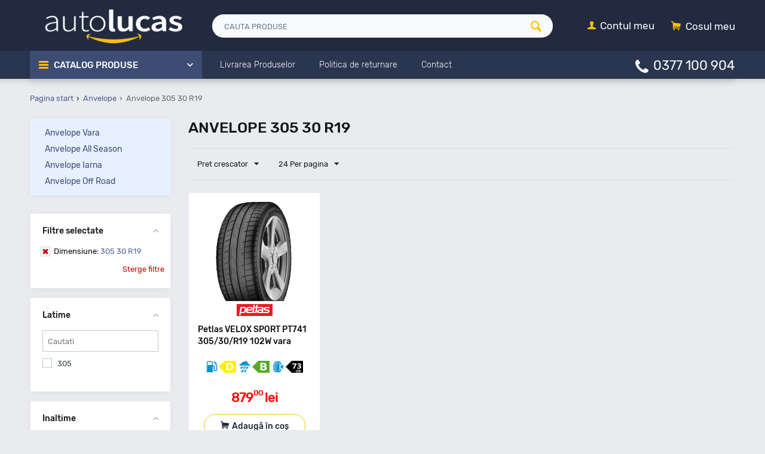

--- FILE ---
content_type: text/html; charset=utf-8
request_url: https://www.autolucas.ro/anvelope/305-30-r19/
body_size: 22732
content:
<!DOCTYPE html>
<html 
prefix="og: http://ogp.me/ns#" lang="ro" dir="ltr">
<head>
<title>Anvelope 305 30 R19 - Cauciucuri Vara - Iarna - All Season - AutoLucas.ro</title>
<base href="https://www.autolucas.ro/"/><meta name="viewport" content="height=device-height, width=device-width, initial-scale=1"/><meta name="description" content="Cumpara Anvelope 305 30 R19 ➜ Beneficiezi de Livrare Rapida pentru cauciucuri 305 30 R19 ⭐ DOT Recent ✚ Garantie ✅ Prinzi Reduceri si Oferte Zilnic." />
<meta name="keywords" content="Anvelope, 305 30 R19, cauciucuri, pneuri"/>


            <link rel="canonical" href="https://www.autolucas.ro/anvelope/305-30-r19/" />
    
    
    
    





<meta name="format-detection" content="telephone=no"><meta property="og:type" content="website" />
<meta property="og:locale" content="ro" />
<meta property="og:title" content="Anvelope 305 30 R19 - Cauciucuri Vara - Iarna - All Season - AutoLucas.ro" />
<meta property="og:description" content="Cumpara Anvelope 305 30 R19 ➜ Beneficiezi de Livrare Rapida pentru cauciucuri 305 30 R19 ⭐ DOT Recent ✚ Garantie ✅ Prinzi Reduceri si Oferte Zilnic." />
<meta property="og:url" content="https://www.autolucas.ro/anvelope/305-30-r19/" />
    
        <meta property="og:image" content="https://www.autolucas.ro/images/auto-lucas-online.png" />
    

<script async src="https://www.googletagmanager.com/gtag/js?id=AW-756261274"></script><script>
  window.dataLayer = window.dataLayer || [];
  function gtag(){dataLayer.push(arguments);}
  gtag('js', new Date());

  gtag('config', 'AW-756261274');
  </script><script>gtag('event', 'page_view', {'send_to': 'AW-756261274','dynx_itemid': '','dynx_itemid2': '','dynx_pagetype': 'searchresults','dynx_totalvalue': '','ecomm_pagetype': 'searchresults','ecomm_prodid':''});</script>

    <link href="https://www.autolucas.ro/images/logos/1/favicon.png" rel="shortcut icon" type="image/png" />


<link type="text/css" rel="stylesheet" href="https://www.autolucas.ro/var/cache/misc/assets/design/themes/autolucas/css/standalone.ce4366139f466243eaa65bfb544a45881764363812.css" />

<!-- Google Tag Manager -->
<script>

    (function(w,d,s,l,i){w[l]=w[l]||[];w[l].push({'gtm.start':
new Date().getTime(),event:'gtm.js'});var f=d.getElementsByTagName(s)[0],
j=d.createElement(s),dl=l!='dataLayer'?'&l='+l:'';j.async=true;j.src=
'https://www.googletagmanager.com/gtm.js?id='+i+dl;f.parentNode.insertBefore(j,f);
})(window,document,'script','dataLayer','GTM-PSHXF53');

</script>
<!-- End Google Tag Manager -->




</head>

<body>
    <!-- Google Tag Manager (noscript) -->
<noscript><iframe src="https://www.googletagmanager.com/ns.html?id=GTM-PSHXF53"
height="0" width="0" style="display:none;visibility:hidden"></iframe></noscript>
<!-- End Google Tag Manager (noscript) -->
    
                        
        

        <div class="ty-tygh  " id="tygh_container">

        <div id="ajax_overlay" class="ty-ajax-overlay"></div>
<div id="ajax_loading_box" class="ty-ajax-loading-box"></div>

        <div class="cm-notification-container notification-container">
</div>

        <div class="ty-helper-container" id="tygh_main_container">
            
                 
                
<div class="tygh-header clearfix">
    <div class="container-fluid  header-grid
        ">
                    


        <div class="container-fluid-row">
<div class="row-fluid ">        <div class="span4 top-logo-grid">
            <div class=" top-logo">
        <div class="ty-logo-container">
    <a href="https://www.autolucas.ro/" title="AutoLucas.ro - Accesorii auto premium">
        <img src="https://www.autolucas.ro/images/logos/1/autolucas_logo1.png" width="265" height="67" alt="AutoLucas.ro - Accesorii auto premium" class="ty-logo-container__image" />
    </a>
</div>
    </div>
        </div>

    
                


        
        <div class="span8 visible-desktop top-search-grid">
            <div class=" top-search">
        <div class="ty-search-block">
    <form action="https://www.autolucas.ro/" name="search_form" method="get">
        <input type="hidden" name="subcats" value="Y" />
        <input type="hidden" name="pcode_from_q" value="Y" />
        <input type="hidden" name="pshort" value="Y" />
        <input type="hidden" name="pfull" value="Y" />
        <input type="hidden" name="pname" value="Y" />
        <input type="hidden" name="pkeywords" value="Y" />
        <input type="hidden" name="search_performed" value="Y" />

        


        <input type="text" name="q" value="" id="search_input" title="Cauta produse" class="ty-search-block__input cm-hint" /><button title="Cautati" class="ty-search-magnifier" type="submit"><i class="ty-icon-search"></i></button>
<input type="hidden" name="dispatch" value="products.search" />
        
    </form>
</div>


    </div>
        </div>

    
                


        
        <div class="span4 top-cart-content-grid">
            <div class=" visible-desktop top-cart-content hover-open ty-float-right">
        
    <div class="ty-dropdown-box" id="cart_status_720">
         <div id="sw_dropdown_720" class="ty-dropdown-box__title  cm-combination">
        <div>
            
    <i class="ty-minicart__icon ty-icon-basket empty"><span class="basket-cart-amount">0</span></i>
    <span class="ty-minicart-title empty-cart ty-hand"><small>Your</small>&nbsp;Cosul meu</span>


        </div>
        </div>
        <div id="dropdown_720" class="cm-popup-box ty-dropdown-box__content hidden">
            
                <div class="cm-cart-content cm-cart-content-thumb cm-cart-content-delete">
                        <div class="ty-cart-items">
                                                            <div class="ty-cart-items__empty ty-center">Cosul meu</div>
                                                    </div>

                                                <div class="cm-cart-buttons ty-cart-content__buttons buttons-container hidden">
                            
                                                        <div class="ty-center">
                                <a href="https://www.autolucas.ro/checkout/" rel="nofollow" class="ty-btn ty-btn__primary">vezi cos / trimite comanda</a>
                            </div>
                                                    </div>
                        
                </div>
            

        </div>
    <!--cart_status_720--></div>



    </div><div class="ty-dropdown-box  visible-desktop top-my-account hover-open ty-float-right">
        <div id="sw_dropdown_721" class="ty-dropdown-box__title cm-combination unlogged">
            
                                <a class="ty-account-info__title" aria-label="Contul meu" href="https://www.autolucas.ro/profiles-update/">
        <i class="ty-icon-user"></i>&nbsp;
        <span class="ty-account-info__title-txt" >Contul meu</span>
    </a>

                        

        </div>
        <div id="dropdown_721" class="cm-popup-box ty-dropdown-box__content hidden">
            

<div id="account_info_721">
        <ul class="ty-account-info">
        
                        
            <li class="ty-account-info__item ty-dropdown-box__item"><a class="ty-account-info__a underlined" href="https://www.autolucas.ro/orders/" rel="nofollow">Comenzi</a></li>
                        

        

    </ul>

    
    <div class="ty-account-info__buttons buttons-container">
                    
            <a href="https://www.autolucas.ro/login/?return_url=index.php%3Fdispatch%3Dcategories.view%26category_id%3D754%26features_hash%3D36-8418%26page%3D"  data-ca-target-id="login_block721" class="cm-dialog-opener cm-dialog-auto-size ty-btn ty-btn__secondary" rel="nofollow">Autentificare</a><a href="https://www.autolucas.ro/profiles-add/" rel="nofollow" class="ty-btn ty-btn__primary">Inregistrati-va</a>
            

                            <div  id="login_block721" class="hidden" title="Autentificare">
                    <div class="ty-login-popup">
                        

        <form name="popup721_form" action="https://www.autolucas.ro/" method="post">
    <input type="hidden" name="return_url" value="index.php?dispatch=categories.view&amp;category_id=754&amp;features_hash=36-8418&amp;page=" />
    <input type="hidden" name="redirect_url" value="index.php?dispatch=categories.view&amp;category_id=754&amp;features_hash=36-8418&amp;page=" />

                <div class="ty-control-group">
            <label for="login_popup721" class="ty-login__filed-label ty-control-group__label cm-required cm-trim cm-email">E-mail</label>
            <input type="text" id="login_popup721" name="user_login" size="30" value="" class="ty-login__input cm-focus" />
        </div>

        
        <div class="ty-control-group ty-password-forgot">
            <label for="psw_popup721" class="ty-login__filed-label ty-control-group__label ty-password-forgot__label cm-required">Parola</label><a href="https://www.autolucas.ro/index.php?dispatch=auth.recover_password" class="ty-password-forgot__a"  tabindex="5">V-ati uitat parola?</a>
            <input type="password" id="psw_popup721" name="password" size="30" value="" class="ty-login__input" maxlength="32" />
        </div>

                    <div class="ty-login-reglink ty-center">
                <a class="ty-login-reglink__a" href="https://www.autolucas.ro/profiles-add/" rel="nofollow">Inregistrati-va pentru a crea un cont nou</a>
            </div>
                


        

        
        
            <div class="buttons-container clearfix">
                <div class="ty-float-right">
                        
 
    <button  class="ty-btn__login ty-btn__secondary ty-btn" type="submit" name="dispatch[auth.login]" >Autentificare</button>


                </div>
                <div class="ty-login__remember-me">
                    <label for="remember_me_popup721" class="ty-login__remember-me-label"><input class="checkbox" type="checkbox" name="remember_me" id="remember_me_popup721" value="Y" />tine-ma minte</label>
                </div>
            </div>
        

    </form>


                    </div>
                </div>
                        </div>
<!--account_info_721--></div>

        </div>
    </div><div class=" hidden-desktop ty-float-right">
        <div class="ty-wysiwyg-content"  data-ca-live-editor-object-id="0" data-ca-live-editor-object-type=""><div class="ty-cr-phone-number">
<i class="fas fa-phone"></i>
<div class="ty-cr-phone"><a href="tel:0377100904">0377 100 904</a> 
</div></div>
    </div>
        </div>
</div>
    </div>
                


        <div class="container-fluid-row">
<div class="row-fluid ">        <div class="span16 top-menu-grid  small-grid top-menu">
            <div class="row-fluid ">        <div class="span4 vertical-menu-grid">
            <div class="shader"></div>
    <div class="ty-dropdown-box  cat-menu-vertical hover-open cat-menu-vertical">
        <div id="sw_dropdown_520" class="ty-dropdown-box__title cm-combination ">
            
                            <a href="#">Catalog Produse</a>
                        

        </div>
        <div id="dropdown_520" class="cm-popup-box ty-dropdown-box__content hidden">
            

<ul class="ty-menu__items cm-responsive-menu"><li class="ty-menu__item ty-menu__menu-btn visible-phone"><a href="#" class="ty-menu__item-link" onclick="$('.cat-menu-horizontal .ty-menu__items').toggleClass('open');"><i class="ty-icon-short-list"></i><span>Product categories</span></a></li><li class="ty-menu__item  ty-menu__item-nodrop  first-lvl  "><a  href="https://www.autolucas.ro/anvelope/" class="ty-menu__item-link a-first-lvl"><div class="menu-lvl-ctn"><img class="ab-ut-mwi-icon" src="https://www.autolucas.ro/images/ab__ut_mwi__icon/1/anvelope.png" alt="">Anvelope</div></a>                                                </li>
        <li class="ty-menu__item  ty-menu__item-nodrop  first-lvl  "><a  href="/anvelope-vara/" class="ty-menu__item-link a-first-lvl"><div class="menu-lvl-ctn"><img class="ab-ut-mwi-icon" src="https://www.autolucas.ro/images/ab__ut_mwi__icon/228/anvelope.png" alt="">Anvelope Vara</div></a>                                                </li>
        <li class="ty-menu__item  ty-menu__item-nodrop  first-lvl  "><a  href="/anvelope-all-season/" class="ty-menu__item-link a-first-lvl"><div class="menu-lvl-ctn"><img class="ab-ut-mwi-icon" src="https://www.autolucas.ro/images/ab__ut_mwi__icon/228/anvelope_ubdb-rg.png" alt="">Anvelope All Season</div></a>                                                </li>
        <li class="ty-menu__item  ty-menu__item-nodrop  first-lvl  "><a  href="/anvelope-iarna/" class="ty-menu__item-link a-first-lvl"><div class="menu-lvl-ctn"><img class="ab-ut-mwi-icon" src="https://www.autolucas.ro/images/ab__ut_mwi__icon/228/anvelope_xj9f-8z.png" alt="">Anvelope Iarna</div></a>                                                </li>
        <li class="ty-menu__item  ty-menu__item-nodrop  first-lvl  "><a  href="/anvelope-off-road/" class="ty-menu__item-link a-first-lvl"><div class="menu-lvl-ctn"><img class="ab-ut-mwi-icon" src="https://www.autolucas.ro/images/ab__ut_mwi__icon/228/anvelope_sc78-ww.png" alt="">Anvelope Off-Road</div></a>                                                </li>
        <li class="ty-menu__item  ty-menu__item-nodrop  first-lvl last  "><a  href="https://www.autolucas.ro/jante-aliaj/" class="ty-menu__item-link a-first-lvl"><div class="menu-lvl-ctn"><img class="ab-ut-mwi-icon" src="https://www.autolucas.ro/images/ab__ut_mwi__icon/1/jante.png" alt="">Jante aliaj</div></a>                                                </li>
                

    </ul>



        </div>
    </div>
        </div>


                


    
        <div class="span8 search-block-grid">
            <div class=" hidden-desktop top-search">
        <div class="ty-search-block">
    <form action="https://www.autolucas.ro/" name="search_form" method="get">
        <input type="hidden" name="subcats" value="Y" />
        <input type="hidden" name="pcode_from_q" value="Y" />
        <input type="hidden" name="pshort" value="Y" />
        <input type="hidden" name="pfull" value="Y" />
        <input type="hidden" name="pname" value="Y" />
        <input type="hidden" name="pkeywords" value="Y" />
        <input type="hidden" name="search_performed" value="Y" />

        


        <input type="text" name="q" value="" id="search_input719" title="Cauta produse" class="ty-search-block__input cm-hint" /><button title="Cautati" class="ty-search-magnifier" type="submit"><i class="ty-icon-search"></i></button>
<input type="hidden" name="dispatch" value="products.search" />
        
    </form>
</div>


    </div><div class=" visible-desktop menu-alt-links">
        


    <ul class="ty-menu__items cm-responsive-menu">
        

		<li class="ty-menu__item ty-menu__menu-btn visible-phone">
		    <a href="#" class="ty-menu__item-link" onclick="$('.cat-menu-horizontal .ty-menu__items').toggleClass('open');">
		        <i class="ty-icon-short-list"></i>
		        <span>Product categories</span>
		    </a>
		</li>

                                                                    
                                                <li class="ty-menu__item  ty-menu__item-nodrop  first-lvl  ">
                                        <a  href="/livrarea-produselor/" class="ty-menu__item-link a-first-lvl">
                        <div class="menu-lvl-ctn">
                            Livrarea Produselor                        </div>
                    </a>
                            </li>
                                                                    
                                                <li class="ty-menu__item  ty-menu__item-nodrop  first-lvl  ">
                                        <a  href="/politica-returnare/" class="ty-menu__item-link a-first-lvl">
                        <div class="menu-lvl-ctn">
                            Politica de returnare                        </div>
                    </a>
                            </li>
                                                                    
                                                <li class="ty-menu__item  ty-menu__item-nodrop  first-lvl last  ">
                                        <a  href="/contact/" class="ty-menu__item-link a-first-lvl">
                        <div class="menu-lvl-ctn">
                            Contact                        </div>
                    </a>
                            </li>
                

    </ul>


    </div>
        </div>


                


    
        <div class="span4 cart-content-grid">
            <div class=" hidden-desktop top-cart-content hover-open ty-float-right">
        
    <div class="ty-dropdown-box" id="cart_status_522">
         <div id="sw_dropdown_522" class="ty-dropdown-box__title  cm-combination">
        <div>
            
    <i class="ty-minicart__icon ty-icon-basket empty"><span class="basket-cart-amount">0</span></i>
    <span class="ty-minicart-title empty-cart ty-hand"><small>Your</small>&nbsp;Cosul meu</span>


        </div>
        </div>
        <div id="dropdown_522" class="cm-popup-box ty-dropdown-box__content hidden">
            
                <div class="cm-cart-content cm-cart-content-thumb cm-cart-content-delete">
                        <div class="ty-cart-items">
                                                            <div class="ty-cart-items__empty ty-center">Cosul meu</div>
                                                    </div>

                                                <div class="cm-cart-buttons ty-cart-content__buttons buttons-container hidden">
                            
                                                        <div class="ty-center">
                                <a href="https://www.autolucas.ro/checkout/" rel="nofollow" class="ty-btn ty-btn__primary">vezi cos / trimite comanda</a>
                            </div>
                                                    </div>
                        
                </div>
            

        </div>
    <!--cart_status_522--></div>



    </div><div class="ty-dropdown-box  hidden-desktop top-my-account hover-open ty-float-right">
        <div id="sw_dropdown_523" class="ty-dropdown-box__title cm-combination unlogged">
            
                                <a class="ty-account-info__title" aria-label="Contul meu" href="https://www.autolucas.ro/profiles-update/">
        <i class="ty-icon-user"></i>&nbsp;
        <span class="ty-account-info__title-txt" >Contul meu</span>
    </a>

                        

        </div>
        <div id="dropdown_523" class="cm-popup-box ty-dropdown-box__content hidden">
            

<div id="account_info_523">
        <ul class="ty-account-info">
        
                        
            <li class="ty-account-info__item ty-dropdown-box__item"><a class="ty-account-info__a underlined" href="https://www.autolucas.ro/orders/" rel="nofollow">Comenzi</a></li>
                        

        

    </ul>

    
    <div class="ty-account-info__buttons buttons-container">
                    
            <a href="https://www.autolucas.ro/login/?return_url=index.php%3Fdispatch%3Dcategories.view%26category_id%3D754%26features_hash%3D36-8418%26page%3D"  data-ca-target-id="login_block523" class="cm-dialog-opener cm-dialog-auto-size ty-btn ty-btn__secondary" rel="nofollow">Autentificare</a><a href="https://www.autolucas.ro/profiles-add/" rel="nofollow" class="ty-btn ty-btn__primary">Inregistrati-va</a>
            

                            <div  id="login_block523" class="hidden" title="Autentificare">
                    <div class="ty-login-popup">
                        

        <form name="popup523_form" action="https://www.autolucas.ro/" method="post">
    <input type="hidden" name="return_url" value="index.php?dispatch=categories.view&amp;category_id=754&amp;features_hash=36-8418&amp;page=" />
    <input type="hidden" name="redirect_url" value="index.php?dispatch=categories.view&amp;category_id=754&amp;features_hash=36-8418&amp;page=" />

                <div class="ty-control-group">
            <label for="login_popup523" class="ty-login__filed-label ty-control-group__label cm-required cm-trim cm-email">E-mail</label>
            <input type="text" id="login_popup523" name="user_login" size="30" value="" class="ty-login__input cm-focus" />
        </div>

        
        <div class="ty-control-group ty-password-forgot">
            <label for="psw_popup523" class="ty-login__filed-label ty-control-group__label ty-password-forgot__label cm-required">Parola</label><a href="https://www.autolucas.ro/index.php?dispatch=auth.recover_password" class="ty-password-forgot__a"  tabindex="5">V-ati uitat parola?</a>
            <input type="password" id="psw_popup523" name="password" size="30" value="" class="ty-login__input" maxlength="32" />
        </div>

                    <div class="ty-login-reglink ty-center">
                <a class="ty-login-reglink__a" href="https://www.autolucas.ro/profiles-add/" rel="nofollow">Inregistrati-va pentru a crea un cont nou</a>
            </div>
                


        

        
        
            <div class="buttons-container clearfix">
                <div class="ty-float-right">
                        
 
    <button  class="ty-btn__login ty-btn__secondary ty-btn" type="submit" name="dispatch[auth.login]" >Autentificare</button>


                </div>
                <div class="ty-login__remember-me">
                    <label for="remember_me_popup523" class="ty-login__remember-me-label"><input class="checkbox" type="checkbox" name="remember_me" id="remember_me_popup523" value="Y" />tine-ma minte</label>
                </div>
            </div>
        

    </form>


                    </div>
                </div>
                        </div>
<!--account_info_523--></div>

        </div>
    </div><div class=" hidden search-button-grid ty-float-right">
        <div class="ty-wysiwyg-content"  data-ca-live-editor-object-id="0" data-ca-live-editor-object-type=""><a href="#"  aria-label="cauta" class="search-button-mobile" onclick="ShowSearch()"><i class="ty-icon-search snize-custom-widget-opener"></i></a>
<a href="#" aria-label="inchide cautare" class="close-button-mobile hidden" onclick="HideSearch()"><i class="uni-close"></i></a></div>
    </div><div class=" visible-desktop ty-float-right">
        <div class="ty-wysiwyg-content"  data-ca-live-editor-object-id="0" data-ca-live-editor-object-type=""><div class="ty-cr-phone-number">
<i class="fas fa-phone"></i>
<div class="ty-cr-phone"><a href="tel:0377100904">0377 100 904</a> 
</div></div>
    </div>
        </div>
</div>
        </div>
</div>
    </div>

</div>
</div>

<div class="tygh-content categories-view clearfix">
    <div class="container-fluid  content-grid categories_grid
        ">
                    


        <div class="container-fluid-row ">
<div class="row-fluid ">        <div class="span16 ">
            <div id="breadcrumbs_10">

            <ol itemscope itemtype="http://schema.org/BreadcrumbList" class="ty-breadcrumbs clearfix">
            <li itemprop="itemListElement" itemscope itemtype="http://schema.org/ListItem"><a itemprop="item" href="https://www.autolucas.ro/" class="ty-breadcrumbs__a"><meta itemprop="position" content="1" /><meta itemprop="name" content="Pagina start" /><bdi>Pagina start</bdi></a></li><li itemprop="itemListElement" itemscope itemtype="http://schema.org/ListItem"><a itemprop="item" href="https://www.autolucas.ro/anvelope/" class="ty-breadcrumbs__a"><meta itemprop="position" content="2" /><meta itemprop="name" content="Anvelope" /><bdi>Anvelope</bdi></a></li><li class="ty-breadcrumbs__current"><bdi>Anvelope 305 30 R19</bdi></li>        </ol>
        <!--breadcrumbs_10--></div>
        </div>
</div>
    </div>
                


        <div class="container-fluid-row">
<div class="row-fluid ">        <div class="span12 main-content-grid">
            <div class="ty-mainbox-container clearfix">
                    
                <h1 class="ty-mainbox-title">
                    
                                            <span >Anvelope 305 30 R19</span>
                                        

                </h1>
            

                <div class="ty-mainbox-body">

<div class="cat-view-grid" id="category_products_11">

    
    
    


                
    
    
    <!-- Inline script moved to the bottom of the page -->

            
    <div class="ty-pagination-container cm-pagination-container" id="pagination_contents">

    
    

    
    
            <div class="ty-sort-container">

                
                        
                
    

            <div class="ty-sort-dropdown">
    <a id="sw_elm_sort_fields" class="ty-sort-dropdown__wrapper cm-combination">Pret crescator<i class="ty-sort-dropdown__icon ty-icon-down-micro"></i></a>
    <ul id="elm_sort_fields" class="ty-sort-dropdown__content cm-popup-box hidden">
                                                                                                                                                                                                                                                                                                                                                                                                                                                                                                                                                                                                                            <li class="sort-by-timestamp-desc ty-sort-dropdown__content-item">
                            
                                <a class="cm-ajax ty-sort-dropdown__content-item-a" data-ca-target-id="pagination_contents" href="https://www.autolucas.ro/anvelope/305-30-r19/?sort_by=timestamp&amp;sort_order=desc&amp;abcd__update=Y" rel="nofollow">Cele mai noi</a>
                            

                        </li>
                                                                                                                                                                                                                                                                                                                                                                                                                                                                                                                                                                                                                                                                                                                                                                                                                                                                            <li class="sort-by-price-desc ty-sort-dropdown__content-item">
                            
                                <a class="cm-ajax ty-sort-dropdown__content-item-a" data-ca-target-id="pagination_contents" href="https://www.autolucas.ro/anvelope/305-30-r19/?sort_by=price&amp;sort_order=desc&amp;abcd__update=Y" rel="nofollow">Pret descrescator</a>
                            

                        </li>
                                                                                                                                                                                                                                                                                                                                                                                                                                                                                                                                                                                                                                                                                                                                                                                                                                                                                                                                                                                                            </ul>
</div>
    
    
    
                            <div class="ty-sort-dropdown">
            <a id="sw_elm_pagination_steps" class="ty-sort-dropdown__wrapper cm-combination">24 Per pagina<i class="ty-sort-dropdown__icon ty-icon-down-micro"></i></a>
            <ul id="elm_pagination_steps" class="ty-sort-dropdown__content cm-popup-box hidden">
                                                            <li class="ty-sort-dropdown__content-item">
                            
                                <a class="cm-ajax ty-sort-dropdown__content-item-a" href="https://www.autolucas.ro/anvelope/305-30-r19/?items_per_page=16" data-ca-target-id="pagination_contents" rel="nofollow">16 Per pagina</a>
                            

                        </li>
                                                                                                                    <li class="ty-sort-dropdown__content-item">
                            
                                <a class="cm-ajax ty-sort-dropdown__content-item-a" href="https://www.autolucas.ro/anvelope/305-30-r19/?items_per_page=32" data-ca-target-id="pagination_contents" rel="nofollow">32 Per pagina</a>
                            

                        </li>
                                                                                <li class="ty-sort-dropdown__content-item">
                            
                                <a class="cm-ajax ty-sort-dropdown__content-item-a" href="https://www.autolucas.ro/anvelope/305-30-r19/?items_per_page=64" data-ca-target-id="pagination_contents" rel="nofollow">64 Per pagina</a>
                            

                        </li>
                                                                                <li class="ty-sort-dropdown__content-item">
                            
                                <a class="cm-ajax ty-sort-dropdown__content-item-a" href="https://www.autolucas.ro/anvelope/305-30-r19/?items_per_page=128" data-ca-target-id="pagination_contents" rel="nofollow">128 Per pagina</a>
                            

                        </li>
                                                </ul>
        </div>
    </div>
    
            
    
    
    
    
    <!-- Inline script moved to the bottom of the page -->

        
        
    
        <div class="grid-list ">
        <div class="ty-column4">    
    
    
















    











<div class="ty-grid-list__item"><form action="https://www.autolucas.ro/" method="post" name="product_form_87770" enctype="multipart/form-data" class="cm-disable-empty-files  cm-ajax cm-ajax-full-render cm-ajax-status-middle ">
<input type="hidden" name="result_ids" value="cart_status*,wish_list*,checkout*,account_info*,abt__unitheme_wishlist_count" />
<input type="hidden" name="redirect_url" value="index.php?dispatch=categories.view&amp;category_id=754&amp;features_hash=36-8418&amp;page=" />
<input type="hidden" name="product_data[87770][product_id]" value="87770" />
<div class="ty-grid-body"><div class="ty-grid-list__image">


        <a href="https://www.autolucas.ro/petlas-velox-sport-pt741-305-30-r19-102w/">
        <img class="ty-pict   "  id="det_img_87770"   src="/images/placeholder.jpg" data-lazyload-src="https://www.autolucas.ro/images/thumbnails/189/189/detailed/195/petlas-velox-sport-pt741-30530r19-102w-vara.png"  alt=" Petlas VELOX SPORT PT741 305/30/R19 102W vara " title=" Petlas VELOX SPORT PT741 305/30/R19 102W vara - AutoLucas.ro "  />

    </a>

    <div class="grid-list-buttons"></div></div><div class="ty-grid-list__item-name"><bdi>
            <a href="https://www.autolucas.ro/petlas-velox-sport-pt741-305-30-r19-102w/" class="product-title" title="Petlas VELOX SPORT PT741 305/30/R19 102W vara" >Petlas VELOX SPORT PT741 305/30/R19 102W vara</a>    

</bdi></div><div class="ty-product-list__feature">
            <div class="cm-reload-87770" id="product_features_update_87770">
            <input type="hidden" name="appearance[show_features]" value="1" />
            

    <span class='eficienta'><img src="images/tyres_small_labels/D.png" title='Clasa eficienta'></span><span class='aderenta'><img src="images/tyres_small_labels/B.png" title='Clasa aderenta'></span><span class='zgomot'><img src="images/tyres_small_labels/73.png" title='Clasa zgomot'></span><span class='brand'><img src="images/tyres_brands/petlas.png" title='Anvelope Petlas'></span>
        <!--product_features_update_87770--></div>
    

</div><div class="ty-grid-list__price ">    <span class="cm-reload-87770 ty-price-update" id="price_update_87770">
        <input type="hidden" name="appearance[show_price_values]" value="1" />
        <input type="hidden" name="appearance[show_price]" value="1" />
                                
                                    <span class="ty-price" id="line_discounted_price_87770"><bdi><span id="sec_discounted_price_87770" class="ty-price-num">879<sup>00</sup></span>&nbsp;<span  class="ty-price-num">lei</span></bdi></span>
                            

                        <!--price_update_87770--></span>
            <span class="cm-reload-87770 ty-list-price-block" id="old_price_update_87770">
            
                        

        <!--old_price_update_87770--></span>
                                    <span class="cm-reload-87770" id="line_discount_update_87770">
        <input type="hidden" name="appearance[show_price_values]" value="1" />
        <input type="hidden" name="appearance[show_list_discount]" value="1" />
                        <!--line_discount_update_87770--></span>
    </div><div class="stock-grid ty-product-block__field-group">


</div><div class="ty-grid-list__control"><div class="button-container"><div class="cm-reload-87770 " id="add_to_cart_update_87770">
<input type="hidden" name="appearance[show_add_to_cart]" value="1" />
<input type="hidden" name="appearance[show_list_buttons]" value="" />
<input type="hidden" name="appearance[but_role]" value="action" />
<input type="hidden" name="appearance[quick_view]" value="" />



                        
 
    <button id="button_cart_87770" class="ty-btn__primary ty-btn__big ty-btn__add-to-cart cm-form-dialog-closer ty-btn" type="submit" name="dispatch[checkout.add..87770]" >Adaugă în coș</button>


    




<!--add_to_cart_update_87770--></div>
</div></div>
</div>
</form>
</div></div><div class="ty-column4"></div><div class="ty-column4"></div><div class="ty-column4"></div>    </div>

            


    <!--pagination_contents--></div>
    
    




<div class="ty-wysiwyg-content ty-mb-s ab__sf_cat_desc" ></div>
<!--category_products_11--></div>





</div>
    </div>
        </div>

    
                


        
        <div class="span4 side-grid cat-sub-col">
            <div class="row-fluid ">        <div class="span16 abt__ut__flying_block cat-menu-vertical">
            <div class="ty-mainbox-container clearfix subcategories-grid">
                    
                <div class="ty-mainbox-title">
                    
                                            Sub-categorii
                                        

                </div>
            

                <div class="ty-mainbox-body">    <ul class="subcategories clearfix">
                                    <li class="ty-subcategories__item">
                    <a href="https://www.autolucas.ro/anvelope-vara/">
                        <span >Anvelope Vara</span>
                    </a>
                </li>
                                                <li class="ty-subcategories__item">
                    <a href="https://www.autolucas.ro/anvelope-all-season/">
                        <span >Anvelope All Season</span>
                    </a>
                </li>
                                                <li class="ty-subcategories__item">
                    <a href="https://www.autolucas.ro/anvelope-iarna/">
                        <span >Anvelope Iarna</span>
                    </a>
                </li>
                                                <li class="ty-subcategories__item">
                    <a href="https://www.autolucas.ro/anvelope-off-road/">
                        <span >Anvelope Off Road</span>
                    </a>
                </li>
                        </ul>
</div>
    </div>
        </div>
</div>

                


    
<div class="row-fluid ">        <div class="span16 abt__ut__flying_block cat-product-filters">
            <div class="ty-product-filters__wrapper ty-selected-product-filters " id="selected_filters_108">
            <div class="ty-product-filters__block">
                <div id="sw_content_selected" class="ty-product-filters__switch cm-combination-filter_selected open cm-save-state cm-ss-reverse">
                    <span class="ty-product-filters__title">Filtre selectate</span>
                    <i class="ty-product-filters__switch-down ty-icon-down-open"></i>
                    <i class="ty-product-filters__switch-right ty-icon-up-open"></i>
                </div>
             <div class="ty-product-filters " id="content_selected">
                <ul class="ty_selected-filter">
                


    

    

    

    

    

    

    

    
        	
    
	<li><a class="clear-filter" title="Sterge filtru" href="https://www.autolucas.ro/anvelope/"><span class="filter_name">Dimensiune:</span>   305 30 R19  </a>
	</li> 

	

    
</ul>
<div class="clear-all"><a href="https://www.autolucas.ro/anvelope/" rel="nofollow">Sterge filtre</a></div>
</div>
</div>
<!--selected_filters_108--></div>
        </div>
</div>

                


    
<div class="row-fluid ">        <div class="span16 abt__ut__flying_block cat-product-filters">
            <div class="ty-mainbox-container clearfix">
                    
                <div class="ty-mainbox-title">
                    
                                            Filtre produse
                                        

                </div>
            

                <div class="ty-mainbox-body">
<!-- Inline script moved to the bottom of the page -->

        

<div class="cm-product-filters" data-ca-target-id="product_filters_*,products_search_*,category_products_*,product_features_*,breadcrumbs_*,currencies_*,languages_*,selected_filters_*" data-ca-base-url="https://www.autolucas.ro/anvelope/" id="product_filters_31">
<div class="ty-product-filters__wrapper">

    

										
								
						
		<div class="ty-product-filters__block">
			<div id="sw_content_31_31" class="ty-product-filters__switch cm-combination-filter_31_31 open cm-save-state cm-ss-reverse">
				<span class="ty-product-filters__title">Latime</span>
				<i class="ty-product-filters__switch-down ty-icon-down-open"></i>
				<i class="ty-product-filters__switch-right ty-icon-up-open"></i>
			</div>
			
				
					
<!-- This template was override by ab__seo_filters -->
<ul class="ty-product-filters  ty-filter__latime" id="content_31_31" >
	<li>
	<!-- Inline script moved to the bottom of the page -->
		<div class="ty-product-filters__search">
			<input type="text" placeholder="Cautati" class="cm-autocomplete-off ty-input-text-medium " name="q" id="elm_search_31_31" value="" />
			<i class="ty-product-filters__search-icon ty-icon-cancel-circle hidden" id="elm_search_clear_31_31" title="Sterge"></i>
		</div>
	</li>

 
    
	<li class="ty-product-filters__item-more">
		<ul id="ranges_31_31" style="max-height: 250px;" class="cm-filter-latime ty-product-filters__variants items-more cm-filter-table" data-ca-input-id="elm_search_31_31" data-ca-clear-id="elm_search_clear_31_31" data-ca-empty-id="elm_search_empty_31_31">
									<li class="cm-product-filters-checkbox-container ty-product-filters__group" data-filter-text="305">
						
						
			<input class="cm-product-filters-checkbox" type="checkbox" name="product_filters[31]" data-ca-filter-id="31" value="6637" id="elm_checkbox_31_31_6637" >
			<label  for="elm_checkbox_31_31_6637">305</label>
			
				        </li>
			            			            			            			            			            			            			            			            			            			            			            			            			            			            			            			            			            			            			            			            			            			            			            			            			            			            			            			            			            			            			            			            			            			            			            			            			            			                    </ul>

        

        <p id="elm_search_empty_31_31" class="ty-product-filters__no-items-found hidden">Nici un produs gasit care sa corespunda cu criterile cautarii</p>
    </li>
</ul>



<!-- Inline script moved to the bottom of the page -->
							

		</div>
	    

    

										
								
						
		<div class="ty-product-filters__block">
			<div id="sw_content_31_32" class="ty-product-filters__switch cm-combination-filter_31_32 open cm-save-state cm-ss-reverse">
				<span class="ty-product-filters__title">Inaltime</span>
				<i class="ty-product-filters__switch-down ty-icon-down-open"></i>
				<i class="ty-product-filters__switch-right ty-icon-up-open"></i>
			</div>
			
				
					
<!-- This template was override by ab__seo_filters -->
<ul class="ty-product-filters  ty-filter__inaltime" id="content_31_32" >
	<li>
	
		<div class="ty-product-filters__search">
			<input type="text" placeholder="Cautati" class="cm-autocomplete-off ty-input-text-medium " name="q" id="elm_search_31_32" value="" />
			<i class="ty-product-filters__search-icon ty-icon-cancel-circle hidden" id="elm_search_clear_31_32" title="Sterge"></i>
		</div>
	</li>

 
    
	<li class="ty-product-filters__item-more">
		<ul id="ranges_31_32" style="max-height: 250px;" class="cm-filter-inaltime ty-product-filters__variants items-more cm-filter-table" data-ca-input-id="elm_search_31_32" data-ca-clear-id="elm_search_clear_31_32" data-ca-empty-id="elm_search_empty_31_32">
									<li class="cm-product-filters-checkbox-container ty-product-filters__group" data-filter-text="30">
						
						
			<input class="cm-product-filters-checkbox" type="checkbox" name="product_filters[32]" data-ca-filter-id="32" value="6083" id="elm_checkbox_31_32_6083" >
			<label  for="elm_checkbox_31_32_6083">30</label>
			
				        </li>
			            			            			            			            			            			            			            			            			            			            			            			            			            			            			            			            			            			            			            			            			            			            			                    </ul>

        

        <p id="elm_search_empty_31_32" class="ty-product-filters__no-items-found hidden">Nici un produs gasit care sa corespunda cu criterile cautarii</p>
    </li>
</ul>



<!-- Inline script moved to the bottom of the page -->
							

		</div>
	    

    

										
								
						
		<div class="ty-product-filters__block">
			<div id="sw_content_31_33" class="ty-product-filters__switch cm-combination-filter_31_33 open cm-save-state cm-ss-reverse">
				<span class="ty-product-filters__title">Diametru</span>
				<i class="ty-product-filters__switch-down ty-icon-down-open"></i>
				<i class="ty-product-filters__switch-right ty-icon-up-open"></i>
			</div>
			
				
					
<!-- This template was override by ab__seo_filters -->
<ul class="ty-product-filters  ty-filter__diametru" id="content_31_33" >
	<li>
	
		<div class="ty-product-filters__search">
			<input type="text" placeholder="Cautati" class="cm-autocomplete-off ty-input-text-medium " name="q" id="elm_search_31_33" value="" />
			<i class="ty-product-filters__search-icon ty-icon-cancel-circle hidden" id="elm_search_clear_31_33" title="Sterge"></i>
		</div>
	</li>

 
    
	<li class="ty-product-filters__item-more">
		<ul id="ranges_31_33" style="max-height: 250px;" class="cm-filter-diametru ty-product-filters__variants items-more cm-filter-table" data-ca-input-id="elm_search_31_33" data-ca-clear-id="elm_search_clear_31_33" data-ca-empty-id="elm_search_empty_31_33">
									<li class="cm-product-filters-checkbox-container ty-product-filters__group" data-filter-text="19">
						
						
			<input class="cm-product-filters-checkbox" type="checkbox" name="product_filters[33]" data-ca-filter-id="33" value="6033" id="elm_checkbox_31_33_6033" >
			<label  for="elm_checkbox_31_33_6033">R19</label>
			
				        </li>
			            			            			            			            			            			            			            			            			            			            			            			            			            			            			            			            			            			            			            			            			            			                    </ul>

        

        <p id="elm_search_empty_31_33" class="ty-product-filters__no-items-found hidden">Nici un produs gasit care sa corespunda cu criterile cautarii</p>
    </li>
</ul>



<!-- Inline script moved to the bottom of the page -->
							

		</div>
	    

    

										
								
						
		<div class="ty-product-filters__block">
			<div id="sw_content_31_30" class="ty-product-filters__switch cm-combination-filter_31_30 open cm-save-state cm-ss-reverse">
				<span class="ty-product-filters__title">Sezon</span>
				<i class="ty-product-filters__switch-down ty-icon-down-open"></i>
				<i class="ty-product-filters__switch-right ty-icon-up-open"></i>
			</div>
			
				
					
<!-- This template was override by ab__seo_filters -->
<ul class="ty-product-filters  ty-filter__sezon" id="content_31_30" >

 
    
	<li class="ty-product-filters__item-more">
		<ul id="ranges_31_30" style="max-height: 250px;" class="cm-filter-sezon ty-product-filters__variants cm-filter-table" data-ca-input-id="elm_search_31_30" data-ca-clear-id="elm_search_clear_31_30" data-ca-empty-id="elm_search_empty_31_30">
									<li class="cm-product-filters-checkbox-container ty-product-filters__group" data-filter-text="vara">
						
						
			<input class="cm-product-filters-checkbox" type="checkbox" name="product_filters[30]" data-ca-filter-id="30" value="5893" id="elm_checkbox_31_30_5893" >
			<label  for="elm_checkbox_31_30_5893">Vara</label>
			
				        </li>
			            			            			            			                    </ul>

        

        <p id="elm_search_empty_31_30" class="ty-product-filters__no-items-found hidden">Nici un produs gasit care sa corespunda cu criterile cautarii</p>
    </li>
</ul>



<!-- Inline script moved to the bottom of the page -->
							

		</div>
	    

    

										
								
						
		<div class="ty-product-filters__block">
			<div id="sw_content_31_4" class="ty-product-filters__switch cm-combination-filter_31_4 open cm-save-state cm-ss-reverse">
				<span class="ty-product-filters__title">Brand</span>
				<i class="ty-product-filters__switch-down ty-icon-down-open"></i>
				<i class="ty-product-filters__switch-right ty-icon-up-open"></i>
			</div>
			
				
					
<!-- This template was override by ab__seo_filters -->
<ul class="ty-product-filters  ty-filter__brand" id="content_31_4" >
	<li>
	
		<div class="ty-product-filters__search">
			<input type="text" placeholder="Cautati" class="cm-autocomplete-off ty-input-text-medium " name="q" id="elm_search_31_4" value="" />
			<i class="ty-product-filters__search-icon ty-icon-cancel-circle hidden" id="elm_search_clear_31_4" title="Sterge"></i>
		</div>
	</li>

 
    
	<li class="ty-product-filters__item-more">
		<ul id="ranges_31_4" style="max-height: 250px;" class="cm-filter-brand ty-product-filters__variants items-more cm-filter-table" data-ca-input-id="elm_search_31_4" data-ca-clear-id="elm_search_clear_31_4" data-ca-empty-id="elm_search_empty_31_4">
									<li class="cm-product-filters-checkbox-container ty-product-filters__group" data-filter-text="petlas">
						
						
			<input class="cm-product-filters-checkbox" type="checkbox" name="product_filters[4]" data-ca-filter-id="4" value="6585" id="elm_checkbox_31_4_6585" >
			<label  for="elm_checkbox_31_4_6585">Petlas</label>
			
				        </li>
			            			            			            			            			            			            			            			            			            			            			            			            			            			            			            			            			            			            			            			            			            			            			            			            			            			            			            			            			            			            			            			            			            			            			            			            			            			            			            			            			            			            			            			            			            			            			            			            			            			            			            			            			            			            			            			            			            			            			            			            			            			            			            			            			            			            			            			            			            			            			            			            			            			            			            			            			            			            			            			            			            			            			            			            			            			            			            			            			            			            			            			            			            			            			            			            			            			            			            			            			            			            			            			            			            			            			            			            			                    </ul>

        

        <p id="elm_search_empty_31_4" class="ty-product-filters__no-items-found hidden">Nici un produs gasit care sa corespunda cu criterile cautarii</p>
    </li>
</ul>



<!-- Inline script moved to the bottom of the page -->
							

		</div>
	    

    

										
								
						
		<div class="ty-product-filters__block">
			<div id="sw_content_31_34" class="ty-product-filters__switch cm-combination-filter_31_34 open cm-save-state cm-ss-reverse">
				<span class="ty-product-filters__title">Indice greutate</span>
				<i class="ty-product-filters__switch-down ty-icon-down-open"></i>
				<i class="ty-product-filters__switch-right ty-icon-up-open"></i>
			</div>
			
				
					
<!-- This template was override by ab__seo_filters -->
<ul class="ty-product-filters  ty-filter__indice greutate" id="content_31_34" >
	<li>
	
		<div class="ty-product-filters__search">
			<input type="text" placeholder="Cautati" class="cm-autocomplete-off ty-input-text-medium " name="q" id="elm_search_31_34" value="" />
			<i class="ty-product-filters__search-icon ty-icon-cancel-circle hidden" id="elm_search_clear_31_34" title="Sterge"></i>
		</div>
	</li>

 
    
	<li class="ty-product-filters__item-more">
		<ul id="ranges_31_34" style="max-height: 250px;" class="cm-filter-indice greutate ty-product-filters__variants items-more cm-filter-table" data-ca-input-id="elm_search_31_34" data-ca-clear-id="elm_search_clear_31_34" data-ca-empty-id="elm_search_empty_31_34">
									<li class="cm-product-filters-checkbox-container ty-product-filters__group" data-filter-text="102">
						
						
			<input class="cm-product-filters-checkbox" type="checkbox" name="product_filters[34]" data-ca-filter-id="34" value="6122" id="elm_checkbox_31_34_6122" >
			<label  for="elm_checkbox_31_34_6122">102</label>
			
				        </li>
			            			            			            			            			            			            			            			            			            			            			            			            			            			            			            			            			            			            			            			            			            			            			            			            			            			            			            			            			            			            			            			            			            			            			            			            			            			            			            			            			            			            			            			            			            			            			            			            			            			            			            			            			            			            			            			            			            			            			            			            			            			            			            			            			            			            			            			            			            			            			            			            			            			            			            			            			            			            			            			            			            			            			            			            			            			            			            			            			            			            			            			            			            			            			            			            			            			            			            			            			            			            			            			            			            			            			            			            			            			            			            			            			            			            			            			            			            			            			            			            			            			            			            			                    </ul>

        

        <p id="elm_search_empty_31_34" class="ty-product-filters__no-items-found hidden">Nici un produs gasit care sa corespunda cu criterile cautarii</p>
    </li>
</ul>



<!-- Inline script moved to the bottom of the page -->
							

		</div>
	    

    

										
								
						
		<div class="ty-product-filters__block">
			<div id="sw_content_31_35" class="ty-product-filters__switch cm-combination-filter_31_35 open cm-save-state cm-ss-reverse">
				<span class="ty-product-filters__title">Indice viteza</span>
				<i class="ty-product-filters__switch-down ty-icon-down-open"></i>
				<i class="ty-product-filters__switch-right ty-icon-up-open"></i>
			</div>
			
				
					
<!-- This template was override by ab__seo_filters -->
<ul class="ty-product-filters  ty-filter__indice viteza" id="content_31_35" >
	<li>
	
		<div class="ty-product-filters__search">
			<input type="text" placeholder="Cautati" class="cm-autocomplete-off ty-input-text-medium " name="q" id="elm_search_31_35" value="" />
			<i class="ty-product-filters__search-icon ty-icon-cancel-circle hidden" id="elm_search_clear_31_35" title="Sterge"></i>
		</div>
	</li>

 
    
	<li class="ty-product-filters__item-more">
		<ul id="ranges_31_35" style="max-height: 250px;" class="cm-filter-indice viteza ty-product-filters__variants items-more cm-filter-table" data-ca-input-id="elm_search_31_35" data-ca-clear-id="elm_search_clear_31_35" data-ca-empty-id="elm_search_empty_31_35">
									<li class="cm-product-filters-checkbox-container ty-product-filters__group" data-filter-text="w">
						
						
			<input class="cm-product-filters-checkbox" type="checkbox" name="product_filters[35]" data-ca-filter-id="35" value="5995" id="elm_checkbox_31_35_5995" >
			<label  for="elm_checkbox_31_35_5995">W</label>
			
				        </li>
			            			            			            			            			            			            			            			            			            			            			            			            			            			            			            			            			            			            			            			            			            			            			            			            			            			                    </ul>

        

        <p id="elm_search_empty_31_35" class="ty-product-filters__no-items-found hidden">Nici un produs gasit care sa corespunda cu criterile cautarii</p>
    </li>
</ul>



<!-- Inline script moved to the bottom of the page -->
							

		</div>
	    

    

										
								
																	
		<div class="ty-product-filters__block">
			<div id="sw_content_31_36" class="ty-product-filters__switch cm-combination-filter_31_36 open cm-save-state cm-ss-reverse">
				<span class="ty-product-filters__title">Dimensiune</span>
				<i class="ty-product-filters__switch-down ty-icon-down-open"></i>
				<i class="ty-product-filters__switch-right ty-icon-up-open"></i>
			</div>
			
				
					
<!-- This template was override by ab__seo_filters -->
<ul class="ty-product-filters  ty-filter__dimensiune" id="content_31_36" >
	<li>
	
		<div class="ty-product-filters__search">
			<input type="text" placeholder="Cautati" class="cm-autocomplete-off ty-input-text-medium " name="q" id="cm-search-dimensiune" value="" />
			<i class="ty-product-filters__search-icon ty-icon-cancel-circle hidden" id="elm_search_clear_dimensiune" title="Sterge"></i>
		</div>
	</li>

 
            <li class="cm-product-filters-checkbox-container ty-product-filters__group">
            <input class="cm-product-filters-checkbox" type="checkbox" name="product_filters[36]" data-ca-filter-id="36" value="8418" id="elm_checkbox_31_36_8418"  checked="checked"><label for="elm_checkbox_31_36_8418">305 30 R19</label>
        </li>
    
	<li class="ty-product-filters__item-more">
		<ul id="ranges_31_36" style="max-height: 250px;" class="cm-filter-dimensiune ty-product-filters__variants items-more cm-filter-table" data-ca-input-id="elm_search_31_36" data-ca-clear-id="elm_search_clear_31_36" data-ca-empty-id="elm_search_empty_31_36">
									<li class="cm-product-filters-checkbox-container ty-product-filters__group" data-filter-text="135 70 15">
						
						
			<input class="cm-product-filters-checkbox" type="checkbox" name="product_filters[36]" data-ca-filter-id="36" value="7817" id="elm_checkbox_31_36_7817" >
			<label  for="elm_checkbox_31_36_7817">135 70 R15</label>
			
				        </li>
			            						<li class="cm-product-filters-checkbox-container ty-product-filters__group" data-filter-text="135 80 12">
						
						
			<input class="cm-product-filters-checkbox" type="checkbox" name="product_filters[36]" data-ca-filter-id="36" value="7536" id="elm_checkbox_31_36_7536" >
			<label  for="elm_checkbox_31_36_7536">135 80 R12</label>
			
				        </li>
			            						<li class="cm-product-filters-checkbox-container ty-product-filters__group" data-filter-text="135 80 13">
						
						
			<input class="cm-product-filters-checkbox" type="checkbox" name="product_filters[36]" data-ca-filter-id="36" value="5955" id="elm_checkbox_31_36_5955" >
			<label  for="elm_checkbox_31_36_5955">135 80 R13</label>
			
				        </li>
			            						<li class="cm-product-filters-checkbox-container ty-product-filters__group" data-filter-text="135 80 15">
						
						
			<input class="cm-product-filters-checkbox" type="checkbox" name="product_filters[36]" data-ca-filter-id="36" value="8182" id="elm_checkbox_31_36_8182" >
			<label  for="elm_checkbox_31_36_8182">135 80 R15</label>
			
				        </li>
			            						<li class="cm-product-filters-checkbox-container ty-product-filters__group" data-filter-text="145 60 13">
						
						
			<input class="cm-product-filters-checkbox" type="checkbox" name="product_filters[36]" data-ca-filter-id="36" value="8979" id="elm_checkbox_31_36_8979" >
			<label  for="elm_checkbox_31_36_8979">145 60 R13</label>
			
				        </li>
			            						<li class="cm-product-filters-checkbox-container ty-product-filters__group" data-filter-text="145 65 15">
						
						
			<input class="cm-product-filters-checkbox" type="checkbox" name="product_filters[36]" data-ca-filter-id="36" value="6224" id="elm_checkbox_31_36_6224" >
			<label  for="elm_checkbox_31_36_6224">145 65 R15</label>
			
				        </li>
			            						<li class="cm-product-filters-checkbox-container ty-product-filters__group" data-filter-text="145 70 12">
						
						
			<input class="cm-product-filters-checkbox" type="checkbox" name="product_filters[36]" data-ca-filter-id="36" value="7451" id="elm_checkbox_31_36_7451" >
			<label  for="elm_checkbox_31_36_7451">145 70 R12</label>
			
				        </li>
			            						<li class="cm-product-filters-checkbox-container ty-product-filters__group" data-filter-text="145 70 13">
						
						
			<input class="cm-product-filters-checkbox" type="checkbox" name="product_filters[36]" data-ca-filter-id="36" value="6131" id="elm_checkbox_31_36_6131" >
			<label  for="elm_checkbox_31_36_6131">145 70 R13</label>
			
				        </li>
			            						<li class="cm-product-filters-checkbox-container ty-product-filters__group" data-filter-text="145 80 10c">
						
						
			<input class="cm-product-filters-checkbox" type="checkbox" name="product_filters[36]" data-ca-filter-id="36" value="7523" id="elm_checkbox_31_36_7523" >
			<label  for="elm_checkbox_31_36_7523">145 80 R10C</label>
			
				        </li>
			            						<li class="cm-product-filters-checkbox-container ty-product-filters__group" data-filter-text="145 80 12c">
						
						
			<input class="cm-product-filters-checkbox" type="checkbox" name="product_filters[36]" data-ca-filter-id="36" value="6395" id="elm_checkbox_31_36_6395" >
			<label  for="elm_checkbox_31_36_6395">145 80 R12C</label>
			
				        </li>
			            						<li class="cm-product-filters-checkbox-container ty-product-filters__group" data-filter-text="145 80 13">
						
						
			<input class="cm-product-filters-checkbox" type="checkbox" name="product_filters[36]" data-ca-filter-id="36" value="6327" id="elm_checkbox_31_36_6327" >
			<label  for="elm_checkbox_31_36_6327">145 80 R13</label>
			
				        </li>
			            						<li class="cm-product-filters-checkbox-container ty-product-filters__group" data-filter-text="155 55 14">
						
						
			<input class="cm-product-filters-checkbox" type="checkbox" name="product_filters[36]" data-ca-filter-id="36" value="6330" id="elm_checkbox_31_36_6330" >
			<label  for="elm_checkbox_31_36_6330">155 55 R14</label>
			
				        </li>
			            						<li class="cm-product-filters-checkbox-container ty-product-filters__group" data-filter-text="155 60 15">
						
						
			<input class="cm-product-filters-checkbox" type="checkbox" name="product_filters[36]" data-ca-filter-id="36" value="7473" id="elm_checkbox_31_36_7473" >
			<label  for="elm_checkbox_31_36_7473">155 60 R15</label>
			
				        </li>
			            						<li class="cm-product-filters-checkbox-container ty-product-filters__group" data-filter-text="155 60 20">
						
						
			<input class="cm-product-filters-checkbox" type="checkbox" name="product_filters[36]" data-ca-filter-id="36" value="8188" id="elm_checkbox_31_36_8188" >
			<label  for="elm_checkbox_31_36_8188">155 60 R20</label>
			
				        </li>
			            						<li class="cm-product-filters-checkbox-container ty-product-filters__group" data-filter-text="155 65 13">
						
						
			<input class="cm-product-filters-checkbox" type="checkbox" name="product_filters[36]" data-ca-filter-id="36" value="6070" id="elm_checkbox_31_36_6070" >
			<label  for="elm_checkbox_31_36_6070">155 65 R13</label>
			
				        </li>
			            						<li class="cm-product-filters-checkbox-container ty-product-filters__group" data-filter-text="155 65 14">
						
						
			<input class="cm-product-filters-checkbox" type="checkbox" name="product_filters[36]" data-ca-filter-id="36" value="6134" id="elm_checkbox_31_36_6134" >
			<label  for="elm_checkbox_31_36_6134">155 65 R14</label>
			
				        </li>
			            						<li class="cm-product-filters-checkbox-container ty-product-filters__group" data-filter-text="155 65 15">
						
						
			<input class="cm-product-filters-checkbox" type="checkbox" name="product_filters[36]" data-ca-filter-id="36" value="7836" id="elm_checkbox_31_36_7836" >
			<label  for="elm_checkbox_31_36_7836">155 65 R15</label>
			
				        </li>
			            						<li class="cm-product-filters-checkbox-container ty-product-filters__group" data-filter-text="155 70 12">
						
						
			<input class="cm-product-filters-checkbox" type="checkbox" name="product_filters[36]" data-ca-filter-id="36" value="6329" id="elm_checkbox_31_36_6329" >
			<label  for="elm_checkbox_31_36_6329">155 70 R12</label>
			
				        </li>
			            						<li class="cm-product-filters-checkbox-container ty-product-filters__group" data-filter-text="155 70 12c">
						
						
			<input class="cm-product-filters-checkbox" type="checkbox" name="product_filters[36]" data-ca-filter-id="36" value="7474" id="elm_checkbox_31_36_7474" >
			<label  for="elm_checkbox_31_36_7474">155 70 R12C</label>
			
				        </li>
			            						<li class="cm-product-filters-checkbox-container ty-product-filters__group" data-filter-text="155 70 13">
						
						
			<input class="cm-product-filters-checkbox" type="checkbox" name="product_filters[36]" data-ca-filter-id="36" value="5956" id="elm_checkbox_31_36_5956" >
			<label  for="elm_checkbox_31_36_5956">155 70 R13</label>
			
				        </li>
			            						<li class="cm-product-filters-checkbox-container ty-product-filters__group" data-filter-text="155 70 14">
						
						
			<input class="cm-product-filters-checkbox" type="checkbox" name="product_filters[36]" data-ca-filter-id="36" value="7515" id="elm_checkbox_31_36_7515" >
			<label  for="elm_checkbox_31_36_7515">155 70 R14</label>
			
				        </li>
			            						<li class="cm-product-filters-checkbox-container ty-product-filters__group" data-filter-text="155 70 17">
						
						
			<input class="cm-product-filters-checkbox" type="checkbox" name="product_filters[36]" data-ca-filter-id="36" value="8292" id="elm_checkbox_31_36_8292" >
			<label  for="elm_checkbox_31_36_8292">155 70 R17</label>
			
				        </li>
			            						<li class="cm-product-filters-checkbox-container ty-product-filters__group" data-filter-text="155 70 19">
						
						
			<input class="cm-product-filters-checkbox" type="checkbox" name="product_filters[36]" data-ca-filter-id="36" value="7483" id="elm_checkbox_31_36_7483" >
			<label  for="elm_checkbox_31_36_7483">155 70 R19</label>
			
				        </li>
			            						<li class="cm-product-filters-checkbox-container ty-product-filters__group" data-filter-text="155 80 12">
						
						
			<input class="cm-product-filters-checkbox" type="checkbox" name="product_filters[36]" data-ca-filter-id="36" value="7487" id="elm_checkbox_31_36_7487" >
			<label  for="elm_checkbox_31_36_7487">155 80 R12</label>
			
				        </li>
			            						<li class="cm-product-filters-checkbox-container ty-product-filters__group" data-filter-text="155 80 12c">
						
						
			<input class="cm-product-filters-checkbox" type="checkbox" name="product_filters[36]" data-ca-filter-id="36" value="6352" id="elm_checkbox_31_36_6352" >
			<label  for="elm_checkbox_31_36_6352">155 80 R12C</label>
			
				        </li>
			            						<li class="cm-product-filters-checkbox-container ty-product-filters__group" data-filter-text="155 80 13">
						
						
			<input class="cm-product-filters-checkbox" type="checkbox" name="product_filters[36]" data-ca-filter-id="36" value="5957" id="elm_checkbox_31_36_5957" >
			<label  for="elm_checkbox_31_36_5957">155 80 R13</label>
			
				        </li>
			            						<li class="cm-product-filters-checkbox-container ty-product-filters__group" data-filter-text="155 80 13c">
						
						
			<input class="cm-product-filters-checkbox" type="checkbox" name="product_filters[36]" data-ca-filter-id="36" value="7453" id="elm_checkbox_31_36_7453" >
			<label  for="elm_checkbox_31_36_7453">155 80 R13C</label>
			
				        </li>
			            						<li class="cm-product-filters-checkbox-container ty-product-filters__group" data-filter-text="155 80 15">
						
						
			<input class="cm-product-filters-checkbox" type="checkbox" name="product_filters[36]" data-ca-filter-id="36" value="8873" id="elm_checkbox_31_36_8873" >
			<label  for="elm_checkbox_31_36_8873">155 80 R15</label>
			
				        </li>
			            						<li class="cm-product-filters-checkbox-container ty-product-filters__group" data-filter-text="165 40 17">
						
						
			<input class="cm-product-filters-checkbox" type="checkbox" name="product_filters[36]" data-ca-filter-id="36" value="9092" id="elm_checkbox_31_36_9092" >
			<label  for="elm_checkbox_31_36_9092">165 40 R17</label>
			
				        </li>
			            						<li class="cm-product-filters-checkbox-container ty-product-filters__group" data-filter-text="165 50 15">
						
						
			<input class="cm-product-filters-checkbox" type="checkbox" name="product_filters[36]" data-ca-filter-id="36" value="7529" id="elm_checkbox_31_36_7529" >
			<label  for="elm_checkbox_31_36_7529">165 50 R15</label>
			
				        </li>
			            						<li class="cm-product-filters-checkbox-container ty-product-filters__group" data-filter-text="165 55 14">
						
						
			<input class="cm-product-filters-checkbox" type="checkbox" name="product_filters[36]" data-ca-filter-id="36" value="6324" id="elm_checkbox_31_36_6324" >
			<label  for="elm_checkbox_31_36_6324">165 55 R14</label>
			
				        </li>
			            						<li class="cm-product-filters-checkbox-container ty-product-filters__group" data-filter-text="165 55 15">
						
						
			<input class="cm-product-filters-checkbox" type="checkbox" name="product_filters[36]" data-ca-filter-id="36" value="6315" id="elm_checkbox_31_36_6315" >
			<label  for="elm_checkbox_31_36_6315">165 55 R15</label>
			
				        </li>
			            						<li class="cm-product-filters-checkbox-container ty-product-filters__group" data-filter-text="165 60 14">
						
						
			<input class="cm-product-filters-checkbox" type="checkbox" name="product_filters[36]" data-ca-filter-id="36" value="6182" id="elm_checkbox_31_36_6182" >
			<label  for="elm_checkbox_31_36_6182">165 60 R14</label>
			
				        </li>
			            						<li class="cm-product-filters-checkbox-container ty-product-filters__group" data-filter-text="165 60 15">
						
						
			<input class="cm-product-filters-checkbox" type="checkbox" name="product_filters[36]" data-ca-filter-id="36" value="6295" id="elm_checkbox_31_36_6295" >
			<label  for="elm_checkbox_31_36_6295">165 60 R15</label>
			
				        </li>
			            						<li class="cm-product-filters-checkbox-container ty-product-filters__group" data-filter-text="165 65 13">
						
						
			<input class="cm-product-filters-checkbox" type="checkbox" name="product_filters[36]" data-ca-filter-id="36" value="6149" id="elm_checkbox_31_36_6149" >
			<label  for="elm_checkbox_31_36_6149">165 65 R13</label>
			
				        </li>
			            						<li class="cm-product-filters-checkbox-container ty-product-filters__group" data-filter-text="165 65 14">
						
						
			<input class="cm-product-filters-checkbox" type="checkbox" name="product_filters[36]" data-ca-filter-id="36" value="5959" id="elm_checkbox_31_36_5959" >
			<label  for="elm_checkbox_31_36_5959">165 65 R14</label>
			
				        </li>
			            						<li class="cm-product-filters-checkbox-container ty-product-filters__group" data-filter-text="165 65 15">
						
						
			<input class="cm-product-filters-checkbox" type="checkbox" name="product_filters[36]" data-ca-filter-id="36" value="6183" id="elm_checkbox_31_36_6183" >
			<label  for="elm_checkbox_31_36_6183">165 65 R15</label>
			
				        </li>
			            						<li class="cm-product-filters-checkbox-container ty-product-filters__group" data-filter-text="165 70 12">
						
						
			<input class="cm-product-filters-checkbox" type="checkbox" name="product_filters[36]" data-ca-filter-id="36" value="8437" id="elm_checkbox_31_36_8437" >
			<label  for="elm_checkbox_31_36_8437">165 70 R12</label>
			
				        </li>
			            						<li class="cm-product-filters-checkbox-container ty-product-filters__group" data-filter-text="165 70 13">
						
						
			<input class="cm-product-filters-checkbox" type="checkbox" name="product_filters[36]" data-ca-filter-id="36" value="6132" id="elm_checkbox_31_36_6132" >
			<label  for="elm_checkbox_31_36_6132">165 70 R13</label>
			
				        </li>
			            						<li class="cm-product-filters-checkbox-container ty-product-filters__group" data-filter-text="165 70 13c">
						
						
			<input class="cm-product-filters-checkbox" type="checkbox" name="product_filters[36]" data-ca-filter-id="36" value="6349" id="elm_checkbox_31_36_6349" >
			<label  for="elm_checkbox_31_36_6349">165 70 R13C</label>
			
				        </li>
			            						<li class="cm-product-filters-checkbox-container ty-product-filters__group" data-filter-text="165 70 14">
						
						
			<input class="cm-product-filters-checkbox" type="checkbox" name="product_filters[36]" data-ca-filter-id="36" value="5966" id="elm_checkbox_31_36_5966" >
			<label  for="elm_checkbox_31_36_5966">165 70 R14</label>
			
				        </li>
			            						<li class="cm-product-filters-checkbox-container ty-product-filters__group" data-filter-text="165 70 14c">
						
						
			<input class="cm-product-filters-checkbox" type="checkbox" name="product_filters[36]" data-ca-filter-id="36" value="5969" id="elm_checkbox_31_36_5969" >
			<label  for="elm_checkbox_31_36_5969">165 70 R14C</label>
			
				        </li>
			            						<li class="cm-product-filters-checkbox-container ty-product-filters__group" data-filter-text="165 80 13">
						
						
			<input class="cm-product-filters-checkbox" type="checkbox" name="product_filters[36]" data-ca-filter-id="36" value="6309" id="elm_checkbox_31_36_6309" >
			<label  for="elm_checkbox_31_36_6309">165 80 R13</label>
			
				        </li>
			            						<li class="cm-product-filters-checkbox-container ty-product-filters__group" data-filter-text="165 80 13c">
						
						
			<input class="cm-product-filters-checkbox" type="checkbox" name="product_filters[36]" data-ca-filter-id="36" value="7438" id="elm_checkbox_31_36_7438" >
			<label  for="elm_checkbox_31_36_7438">165 80 R13C</label>
			
				        </li>
			            						<li class="cm-product-filters-checkbox-container ty-product-filters__group" data-filter-text="165 80 14c">
						
						
			<input class="cm-product-filters-checkbox" type="checkbox" name="product_filters[36]" data-ca-filter-id="36" value="6391" id="elm_checkbox_31_36_6391" >
			<label  for="elm_checkbox_31_36_6391">165 80 R14C</label>
			
				        </li>
			            						<li class="cm-product-filters-checkbox-container ty-product-filters__group" data-filter-text="165 80 15">
						
						
			<input class="cm-product-filters-checkbox" type="checkbox" name="product_filters[36]" data-ca-filter-id="36" value="8164" id="elm_checkbox_31_36_8164" >
			<label  for="elm_checkbox_31_36_8164">165 80 R15</label>
			
				        </li>
			            						<li class="cm-product-filters-checkbox-container ty-product-filters__group" data-filter-text="175 50 15">
						
						
			<input class="cm-product-filters-checkbox" type="checkbox" name="product_filters[36]" data-ca-filter-id="36" value="6121" id="elm_checkbox_31_36_6121" >
			<label  for="elm_checkbox_31_36_6121">175 50 R15</label>
			
				        </li>
			            						<li class="cm-product-filters-checkbox-container ty-product-filters__group" data-filter-text="175 50 16">
						
						
			<input class="cm-product-filters-checkbox" type="checkbox" name="product_filters[36]" data-ca-filter-id="36" value="7479" id="elm_checkbox_31_36_7479" >
			<label  for="elm_checkbox_31_36_7479">175 50 R16</label>
			
				        </li>
			            						<li class="cm-product-filters-checkbox-container ty-product-filters__group" data-filter-text="175 55 15">
						
						
			<input class="cm-product-filters-checkbox" type="checkbox" name="product_filters[36]" data-ca-filter-id="36" value="6225" id="elm_checkbox_31_36_6225" >
			<label  for="elm_checkbox_31_36_6225">175 55 R15</label>
			
				        </li>
			            						<li class="cm-product-filters-checkbox-container ty-product-filters__group" data-filter-text="175 55 16">
						
						
			<input class="cm-product-filters-checkbox" type="checkbox" name="product_filters[36]" data-ca-filter-id="36" value="6344" id="elm_checkbox_31_36_6344" >
			<label  for="elm_checkbox_31_36_6344">175 55 R16</label>
			
				        </li>
			            						<li class="cm-product-filters-checkbox-container ty-product-filters__group" data-filter-text="175 55 20">
						
						
			<input class="cm-product-filters-checkbox" type="checkbox" name="product_filters[36]" data-ca-filter-id="36" value="8183" id="elm_checkbox_31_36_8183" >
			<label  for="elm_checkbox_31_36_8183">175 55 R20</label>
			
				        </li>
			            						<li class="cm-product-filters-checkbox-container ty-product-filters__group" data-filter-text="175 60 13">
						
						
			<input class="cm-product-filters-checkbox" type="checkbox" name="product_filters[36]" data-ca-filter-id="36" value="6305" id="elm_checkbox_31_36_6305" >
			<label  for="elm_checkbox_31_36_6305">175 60 R13</label>
			
				        </li>
			            						<li class="cm-product-filters-checkbox-container ty-product-filters__group" data-filter-text="175 60 14">
						
						
			<input class="cm-product-filters-checkbox" type="checkbox" name="product_filters[36]" data-ca-filter-id="36" value="6226" id="elm_checkbox_31_36_6226" >
			<label  for="elm_checkbox_31_36_6226">175 60 R14</label>
			
				        </li>
			            						<li class="cm-product-filters-checkbox-container ty-product-filters__group" data-filter-text="175 60 15">
						
						
			<input class="cm-product-filters-checkbox" type="checkbox" name="product_filters[36]" data-ca-filter-id="36" value="6174" id="elm_checkbox_31_36_6174" >
			<label  for="elm_checkbox_31_36_6174">175 60 R15</label>
			
				        </li>
			            						<li class="cm-product-filters-checkbox-container ty-product-filters__group" data-filter-text="175 60 16">
						
						
			<input class="cm-product-filters-checkbox" type="checkbox" name="product_filters[36]" data-ca-filter-id="36" value="6392" id="elm_checkbox_31_36_6392" >
			<label  for="elm_checkbox_31_36_6392">175 60 R16</label>
			
				        </li>
			            						<li class="cm-product-filters-checkbox-container ty-product-filters__group" data-filter-text="175 60 18">
						
						
			<input class="cm-product-filters-checkbox" type="checkbox" name="product_filters[36]" data-ca-filter-id="36" value="8500" id="elm_checkbox_31_36_8500" >
			<label  for="elm_checkbox_31_36_8500">175 60 R18</label>
			
				        </li>
			            						<li class="cm-product-filters-checkbox-container ty-product-filters__group" data-filter-text="175 60 19">
						
						
			<input class="cm-product-filters-checkbox" type="checkbox" name="product_filters[36]" data-ca-filter-id="36" value="7470" id="elm_checkbox_31_36_7470" >
			<label  for="elm_checkbox_31_36_7470">175 60 R19</label>
			
				        </li>
			            						<li class="cm-product-filters-checkbox-container ty-product-filters__group" data-filter-text="175 65 13">
						
						
			<input class="cm-product-filters-checkbox" type="checkbox" name="product_filters[36]" data-ca-filter-id="36" value="6184" id="elm_checkbox_31_36_6184" >
			<label  for="elm_checkbox_31_36_6184">175 65 R13</label>
			
				        </li>
			            						<li class="cm-product-filters-checkbox-container ty-product-filters__group" data-filter-text="175 65 14">
						
						
			<input class="cm-product-filters-checkbox" type="checkbox" name="product_filters[36]" data-ca-filter-id="36" value="5967" id="elm_checkbox_31_36_5967" >
			<label  for="elm_checkbox_31_36_5967">175 65 R14</label>
			
				        </li>
			            						<li class="cm-product-filters-checkbox-container ty-product-filters__group" data-filter-text="175 65 14c">
						
						
			<input class="cm-product-filters-checkbox" type="checkbox" name="product_filters[36]" data-ca-filter-id="36" value="6099" id="elm_checkbox_31_36_6099" >
			<label  for="elm_checkbox_31_36_6099">175 65 R14C</label>
			
				        </li>
			            						<li class="cm-product-filters-checkbox-container ty-product-filters__group" data-filter-text="175 65 15">
						
						
			<input class="cm-product-filters-checkbox" type="checkbox" name="product_filters[36]" data-ca-filter-id="36" value="6123" id="elm_checkbox_31_36_6123" >
			<label  for="elm_checkbox_31_36_6123">175 65 R15</label>
			
				        </li>
			            						<li class="cm-product-filters-checkbox-container ty-product-filters__group" data-filter-text="175 65 17">
						
						
			<input class="cm-product-filters-checkbox" type="checkbox" name="product_filters[36]" data-ca-filter-id="36" value="8491" id="elm_checkbox_31_36_8491" >
			<label  for="elm_checkbox_31_36_8491">175 65 R17</label>
			
				        </li>
			            						<li class="cm-product-filters-checkbox-container ty-product-filters__group" data-filter-text="175 70 12">
						
						
			<input class="cm-product-filters-checkbox" type="checkbox" name="product_filters[36]" data-ca-filter-id="36" value="8083" id="elm_checkbox_31_36_8083" >
			<label  for="elm_checkbox_31_36_8083">175 70 R12</label>
			
				        </li>
			            						<li class="cm-product-filters-checkbox-container ty-product-filters__group" data-filter-text="175 70 13">
						
						
			<input class="cm-product-filters-checkbox" type="checkbox" name="product_filters[36]" data-ca-filter-id="36" value="5958" id="elm_checkbox_31_36_5958" >
			<label  for="elm_checkbox_31_36_5958">175 70 R13</label>
			
				        </li>
			            						<li class="cm-product-filters-checkbox-container ty-product-filters__group" data-filter-text="175 70 14">
						
						
			<input class="cm-product-filters-checkbox" type="checkbox" name="product_filters[36]" data-ca-filter-id="36" value="5976" id="elm_checkbox_31_36_5976" >
			<label  for="elm_checkbox_31_36_5976">175 70 R14</label>
			
				        </li>
			            						<li class="cm-product-filters-checkbox-container ty-product-filters__group" data-filter-text="175 70 14c">
						
						
			<input class="cm-product-filters-checkbox" type="checkbox" name="product_filters[36]" data-ca-filter-id="36" value="6303" id="elm_checkbox_31_36_6303" >
			<label  for="elm_checkbox_31_36_6303">175 70 R14C</label>
			
				        </li>
			            						<li class="cm-product-filters-checkbox-container ty-product-filters__group" data-filter-text="175 75 16c">
						
						
			<input class="cm-product-filters-checkbox" type="checkbox" name="product_filters[36]" data-ca-filter-id="36" value="6114" id="elm_checkbox_31_36_6114" >
			<label  for="elm_checkbox_31_36_6114">175 75 R16C</label>
			
				        </li>
			            						<li class="cm-product-filters-checkbox-container ty-product-filters__group" data-filter-text="175 80 13c">
						
						
			<input class="cm-product-filters-checkbox" type="checkbox" name="product_filters[36]" data-ca-filter-id="36" value="7439" id="elm_checkbox_31_36_7439" >
			<label  for="elm_checkbox_31_36_7439">175 80 R13C</label>
			
				        </li>
			            						<li class="cm-product-filters-checkbox-container ty-product-filters__group" data-filter-text="175 80 14">
						
						
			<input class="cm-product-filters-checkbox" type="checkbox" name="product_filters[36]" data-ca-filter-id="36" value="6267" id="elm_checkbox_31_36_6267" >
			<label  for="elm_checkbox_31_36_6267">175 80 R14</label>
			
				        </li>
			            						<li class="cm-product-filters-checkbox-container ty-product-filters__group" data-filter-text="175 80 14c">
						
						
			<input class="cm-product-filters-checkbox" type="checkbox" name="product_filters[36]" data-ca-filter-id="36" value="6112" id="elm_checkbox_31_36_6112" >
			<label  for="elm_checkbox_31_36_6112">175 80 R14C</label>
			
				        </li>
			            						<li class="cm-product-filters-checkbox-container ty-product-filters__group" data-filter-text="175 80 15">
						
						
			<input class="cm-product-filters-checkbox" type="checkbox" name="product_filters[36]" data-ca-filter-id="36" value="7476" id="elm_checkbox_31_36_7476" >
			<label  for="elm_checkbox_31_36_7476">175 80 R15</label>
			
				        </li>
			            						<li class="cm-product-filters-checkbox-container ty-product-filters__group" data-filter-text="175 80 16">
						
						
			<input class="cm-product-filters-checkbox" type="checkbox" name="product_filters[36]" data-ca-filter-id="36" value="7480" id="elm_checkbox_31_36_7480" >
			<label  for="elm_checkbox_31_36_7480">175 80 R16</label>
			
				        </li>
			            						<li class="cm-product-filters-checkbox-container ty-product-filters__group" data-filter-text="185  14c">
						
						
			<input class="cm-product-filters-checkbox" type="checkbox" name="product_filters[36]" data-ca-filter-id="36" value="7943" id="elm_checkbox_31_36_7943" >
			<label  for="elm_checkbox_31_36_7943">185  R14C</label>
			
				        </li>
			            						<li class="cm-product-filters-checkbox-container ty-product-filters__group" data-filter-text="185 50 14">
						
						
			<input class="cm-product-filters-checkbox" type="checkbox" name="product_filters[36]" data-ca-filter-id="36" value="9047" id="elm_checkbox_31_36_9047" >
			<label  for="elm_checkbox_31_36_9047">185 50 R14</label>
			
				        </li>
			            						<li class="cm-product-filters-checkbox-container ty-product-filters__group" data-filter-text="185 50 16">
						
						
			<input class="cm-product-filters-checkbox" type="checkbox" name="product_filters[36]" data-ca-filter-id="36" value="6270" id="elm_checkbox_31_36_6270" >
			<label  for="elm_checkbox_31_36_6270">185 50 R16</label>
			
				        </li>
			            						<li class="cm-product-filters-checkbox-container ty-product-filters__group" data-filter-text="185 50 17">
						
						
			<input class="cm-product-filters-checkbox" type="checkbox" name="product_filters[36]" data-ca-filter-id="36" value="8087" id="elm_checkbox_31_36_8087" >
			<label  for="elm_checkbox_31_36_8087">185 50 R17</label>
			
				        </li>
			            						<li class="cm-product-filters-checkbox-container ty-product-filters__group" data-filter-text="185 55 14">
						
						
			<input class="cm-product-filters-checkbox" type="checkbox" name="product_filters[36]" data-ca-filter-id="36" value="6164" id="elm_checkbox_31_36_6164" >
			<label  for="elm_checkbox_31_36_6164">185 55 R14</label>
			
				        </li>
			            						<li class="cm-product-filters-checkbox-container ty-product-filters__group" data-filter-text="185 55 15">
						
						
			<input class="cm-product-filters-checkbox" type="checkbox" name="product_filters[36]" data-ca-filter-id="36" value="6096" id="elm_checkbox_31_36_6096" >
			<label  for="elm_checkbox_31_36_6096">185 55 R15</label>
			
				        </li>
			            						<li class="cm-product-filters-checkbox-container ty-product-filters__group" data-filter-text="185 55 16">
						
						
			<input class="cm-product-filters-checkbox" type="checkbox" name="product_filters[36]" data-ca-filter-id="36" value="6185" id="elm_checkbox_31_36_6185" >
			<label  for="elm_checkbox_31_36_6185">185 55 R16</label>
			
				        </li>
			            						<li class="cm-product-filters-checkbox-container ty-product-filters__group" data-filter-text="185 60 13">
						
						
			<input class="cm-product-filters-checkbox" type="checkbox" name="product_filters[36]" data-ca-filter-id="36" value="6314" id="elm_checkbox_31_36_6314" >
			<label  for="elm_checkbox_31_36_6314">185 60 R13</label>
			
				        </li>
			            						<li class="cm-product-filters-checkbox-container ty-product-filters__group" data-filter-text="185 60 14">
						
						
			<input class="cm-product-filters-checkbox" type="checkbox" name="product_filters[36]" data-ca-filter-id="36" value="5963" id="elm_checkbox_31_36_5963" >
			<label  for="elm_checkbox_31_36_5963">185 60 R14</label>
			
				        </li>
			            						<li class="cm-product-filters-checkbox-container ty-product-filters__group" data-filter-text="185 60 15">
						
						
			<input class="cm-product-filters-checkbox" type="checkbox" name="product_filters[36]" data-ca-filter-id="36" value="6053" id="elm_checkbox_31_36_6053" >
			<label  for="elm_checkbox_31_36_6053">185 60 R15</label>
			
				        </li>
			            						<li class="cm-product-filters-checkbox-container ty-product-filters__group" data-filter-text="185 60 16">
						
						
			<input class="cm-product-filters-checkbox" type="checkbox" name="product_filters[36]" data-ca-filter-id="36" value="6404" id="elm_checkbox_31_36_6404" >
			<label  for="elm_checkbox_31_36_6404">185 60 R16</label>
			
				        </li>
			            						<li class="cm-product-filters-checkbox-container ty-product-filters__group" data-filter-text="185 65 14">
						
						
			<input class="cm-product-filters-checkbox" type="checkbox" name="product_filters[36]" data-ca-filter-id="36" value="5968" id="elm_checkbox_31_36_5968" >
			<label  for="elm_checkbox_31_36_5968">185 65 R14</label>
			
				        </li>
			            						<li class="cm-product-filters-checkbox-container ty-product-filters__group" data-filter-text="185 65 15">
						
						
			<input class="cm-product-filters-checkbox" type="checkbox" name="product_filters[36]" data-ca-filter-id="36" value="5961" id="elm_checkbox_31_36_5961" >
			<label  for="elm_checkbox_31_36_5961">185 65 R15</label>
			
				        </li>
			            						<li class="cm-product-filters-checkbox-container ty-product-filters__group" data-filter-text="185 65 15c">
						
						
			<input class="cm-product-filters-checkbox" type="checkbox" name="product_filters[36]" data-ca-filter-id="36" value="9065" id="elm_checkbox_31_36_9065" >
			<label  for="elm_checkbox_31_36_9065">185 65 R15C</label>
			
				        </li>
			            						<li class="cm-product-filters-checkbox-container ty-product-filters__group" data-filter-text="185 70 13">
						
						
			<input class="cm-product-filters-checkbox" type="checkbox" name="product_filters[36]" data-ca-filter-id="36" value="6408" id="elm_checkbox_31_36_6408" >
			<label  for="elm_checkbox_31_36_6408">185 70 R13</label>
			
				        </li>
			            						<li class="cm-product-filters-checkbox-container ty-product-filters__group" data-filter-text="185 70 13c">
						
						
			<input class="cm-product-filters-checkbox" type="checkbox" name="product_filters[36]" data-ca-filter-id="36" value="7459" id="elm_checkbox_31_36_7459" >
			<label  for="elm_checkbox_31_36_7459">185 70 R13C</label>
			
				        </li>
			            						<li class="cm-product-filters-checkbox-container ty-product-filters__group" data-filter-text="185 70 14">
						
						
			<input class="cm-product-filters-checkbox" type="checkbox" name="product_filters[36]" data-ca-filter-id="36" value="6160" id="elm_checkbox_31_36_6160" >
			<label  for="elm_checkbox_31_36_6160">185 70 R14</label>
			
				        </li>
			            						<li class="cm-product-filters-checkbox-container ty-product-filters__group" data-filter-text="185 75 16">
						
						
			<input class="cm-product-filters-checkbox" type="checkbox" name="product_filters[36]" data-ca-filter-id="36" value="6657" id="elm_checkbox_31_36_6657" >
			<label  for="elm_checkbox_31_36_6657">185 75 R16</label>
			
				        </li>
			            						<li class="cm-product-filters-checkbox-container ty-product-filters__group" data-filter-text="185 75 16c">
						
						
			<input class="cm-product-filters-checkbox" type="checkbox" name="product_filters[36]" data-ca-filter-id="36" value="5980" id="elm_checkbox_31_36_5980" >
			<label  for="elm_checkbox_31_36_5980">185 75 R16C</label>
			
				        </li>
			            						<li class="cm-product-filters-checkbox-container ty-product-filters__group" data-filter-text="185 80 14c">
						
						
			<input class="cm-product-filters-checkbox" type="checkbox" name="product_filters[36]" data-ca-filter-id="36" value="6281" id="elm_checkbox_31_36_6281" >
			<label  for="elm_checkbox_31_36_6281">185 80 R14C</label>
			
				        </li>
			            						<li class="cm-product-filters-checkbox-container ty-product-filters__group" data-filter-text="185 80 15c">
						
						
			<input class="cm-product-filters-checkbox" type="checkbox" name="product_filters[36]" data-ca-filter-id="36" value="7434" id="elm_checkbox_31_36_7434" >
			<label  for="elm_checkbox_31_36_7434">185 80 R15C</label>
			
				        </li>
			            						<li class="cm-product-filters-checkbox-container ty-product-filters__group" data-filter-text="185 82 14c">
						
						
			<input class="cm-product-filters-checkbox" type="checkbox" name="product_filters[36]" data-ca-filter-id="36" value="8986" id="elm_checkbox_31_36_8986" >
			<label  for="elm_checkbox_31_36_8986">185 82 R14C</label>
			
				        </li>
			            						<li class="cm-product-filters-checkbox-container ty-product-filters__group" data-filter-text="195  14c">
						
						
			<input class="cm-product-filters-checkbox" type="checkbox" name="product_filters[36]" data-ca-filter-id="36" value="8786" id="elm_checkbox_31_36_8786" >
			<label  for="elm_checkbox_31_36_8786">195  R14C</label>
			
				        </li>
			            						<li class="cm-product-filters-checkbox-container ty-product-filters__group" data-filter-text="195 40 17">
						
						
			<input class="cm-product-filters-checkbox" type="checkbox" name="product_filters[36]" data-ca-filter-id="36" value="7530" id="elm_checkbox_31_36_7530" >
			<label  for="elm_checkbox_31_36_7530">195 40 R17</label>
			
				        </li>
			            						<li class="cm-product-filters-checkbox-container ty-product-filters__group" data-filter-text="195 45 15">
						
						
			<input class="cm-product-filters-checkbox" type="checkbox" name="product_filters[36]" data-ca-filter-id="36" value="7436" id="elm_checkbox_31_36_7436" >
			<label  for="elm_checkbox_31_36_7436">195 45 R15</label>
			
				        </li>
			            						<li class="cm-product-filters-checkbox-container ty-product-filters__group" data-filter-text="195 45 16">
						
						
			<input class="cm-product-filters-checkbox" type="checkbox" name="product_filters[36]" data-ca-filter-id="36" value="6165" id="elm_checkbox_31_36_6165" >
			<label  for="elm_checkbox_31_36_6165">195 45 R16</label>
			
				        </li>
			            						<li class="cm-product-filters-checkbox-container ty-product-filters__group" data-filter-text="195 45 17">
						
						
			<input class="cm-product-filters-checkbox" type="checkbox" name="product_filters[36]" data-ca-filter-id="36" value="8089" id="elm_checkbox_31_36_8089" >
			<label  for="elm_checkbox_31_36_8089">195 45 R17</label>
			
				        </li>
			            						<li class="cm-product-filters-checkbox-container ty-product-filters__group" data-filter-text="195 50 10c">
						
						
			<input class="cm-product-filters-checkbox" type="checkbox" name="product_filters[36]" data-ca-filter-id="36" value="8175" id="elm_checkbox_31_36_8175" >
			<label  for="elm_checkbox_31_36_8175">195 50 R10C</label>
			
				        </li>
			            						<li class="cm-product-filters-checkbox-container ty-product-filters__group" data-filter-text="195 50 13c">
						
						
			<input class="cm-product-filters-checkbox" type="checkbox" name="product_filters[36]" data-ca-filter-id="36" value="6358" id="elm_checkbox_31_36_6358" >
			<label  for="elm_checkbox_31_36_6358">195 50 R13C</label>
			
				        </li>
			            						<li class="cm-product-filters-checkbox-container ty-product-filters__group" data-filter-text="195 50 15">
						
						
			<input class="cm-product-filters-checkbox" type="checkbox" name="product_filters[36]" data-ca-filter-id="36" value="5960" id="elm_checkbox_31_36_5960" >
			<label  for="elm_checkbox_31_36_5960">195 50 R15</label>
			
				        </li>
			            						<li class="cm-product-filters-checkbox-container ty-product-filters__group" data-filter-text="195 50 16">
						
						
			<input class="cm-product-filters-checkbox" type="checkbox" name="product_filters[36]" data-ca-filter-id="36" value="6152" id="elm_checkbox_31_36_6152" >
			<label  for="elm_checkbox_31_36_6152">195 50 R16</label>
			
				        </li>
			            						<li class="cm-product-filters-checkbox-container ty-product-filters__group" data-filter-text="195 50 17">
						
						
			<input class="cm-product-filters-checkbox" type="checkbox" name="product_filters[36]" data-ca-filter-id="36" value="9216" id="elm_checkbox_31_36_9216" >
			<label  for="elm_checkbox_31_36_9216">195 50 R17</label>
			
				        </li>
			            						<li class="cm-product-filters-checkbox-container ty-product-filters__group" data-filter-text="195 50 18">
						
						
			<input class="cm-product-filters-checkbox" type="checkbox" name="product_filters[36]" data-ca-filter-id="36" value="7961" id="elm_checkbox_31_36_7961" >
			<label  for="elm_checkbox_31_36_7961">195 50 R18</label>
			
				        </li>
			            						<li class="cm-product-filters-checkbox-container ty-product-filters__group" data-filter-text="195 50 20">
						
						
			<input class="cm-product-filters-checkbox" type="checkbox" name="product_filters[36]" data-ca-filter-id="36" value="8171" id="elm_checkbox_31_36_8171" >
			<label  for="elm_checkbox_31_36_8171">195 50 R20</label>
			
				        </li>
			            						<li class="cm-product-filters-checkbox-container ty-product-filters__group" data-filter-text="195 55 10c">
						
						
			<input class="cm-product-filters-checkbox" type="checkbox" name="product_filters[36]" data-ca-filter-id="36" value="7441" id="elm_checkbox_31_36_7441" >
			<label  for="elm_checkbox_31_36_7441">195 55 R10C</label>
			
				        </li>
			            						<li class="cm-product-filters-checkbox-container ty-product-filters__group" data-filter-text="195 55 15">
						
						
			<input class="cm-product-filters-checkbox" type="checkbox" name="product_filters[36]" data-ca-filter-id="36" value="6176" id="elm_checkbox_31_36_6176" >
			<label  for="elm_checkbox_31_36_6176">195 55 R15</label>
			
				        </li>
			            						<li class="cm-product-filters-checkbox-container ty-product-filters__group" data-filter-text="195 55 16">
						
						
			<input class="cm-product-filters-checkbox" type="checkbox" name="product_filters[36]" data-ca-filter-id="36" value="5965" id="elm_checkbox_31_36_5965" >
			<label  for="elm_checkbox_31_36_5965">195 55 R16</label>
			
				        </li>
			            						<li class="cm-product-filters-checkbox-container ty-product-filters__group" data-filter-text="195 55 17">
						
						
			<input class="cm-product-filters-checkbox" type="checkbox" name="product_filters[36]" data-ca-filter-id="36" value="8085" id="elm_checkbox_31_36_8085" >
			<label  for="elm_checkbox_31_36_8085">195 55 R17</label>
			
				        </li>
			            						<li class="cm-product-filters-checkbox-container ty-product-filters__group" data-filter-text="195 55 18">
						
						
			<input class="cm-product-filters-checkbox" type="checkbox" name="product_filters[36]" data-ca-filter-id="36" value="8972" id="elm_checkbox_31_36_8972" >
			<label  for="elm_checkbox_31_36_8972">195 55 R18</label>
			
				        </li>
			            						<li class="cm-product-filters-checkbox-container ty-product-filters__group" data-filter-text="195 55 19">
						
						
			<input class="cm-product-filters-checkbox" type="checkbox" name="product_filters[36]" data-ca-filter-id="36" value="9202" id="elm_checkbox_31_36_9202" >
			<label  for="elm_checkbox_31_36_9202">195 55 R19</label>
			
				        </li>
			            						<li class="cm-product-filters-checkbox-container ty-product-filters__group" data-filter-text="195 55 20">
						
						
			<input class="cm-product-filters-checkbox" type="checkbox" name="product_filters[36]" data-ca-filter-id="36" value="6343" id="elm_checkbox_31_36_6343" >
			<label  for="elm_checkbox_31_36_6343">195 55 R20</label>
			
				        </li>
			            						<li class="cm-product-filters-checkbox-container ty-product-filters__group" data-filter-text="195 60 12c">
						
						
			<input class="cm-product-filters-checkbox" type="checkbox" name="product_filters[36]" data-ca-filter-id="36" value="7489" id="elm_checkbox_31_36_7489" >
			<label  for="elm_checkbox_31_36_7489">195 60 R12C</label>
			
				        </li>
			            						<li class="cm-product-filters-checkbox-container ty-product-filters__group" data-filter-text="195 60 13">
						
						
			<input class="cm-product-filters-checkbox" type="checkbox" name="product_filters[36]" data-ca-filter-id="36" value="7475" id="elm_checkbox_31_36_7475" >
			<label  for="elm_checkbox_31_36_7475">195 60 R13</label>
			
				        </li>
			            						<li class="cm-product-filters-checkbox-container ty-product-filters__group" data-filter-text="195 60 14">
						
						
			<input class="cm-product-filters-checkbox" type="checkbox" name="product_filters[36]" data-ca-filter-id="36" value="5962" id="elm_checkbox_31_36_5962" >
			<label  for="elm_checkbox_31_36_5962">195 60 R14</label>
			
				        </li>
			            						<li class="cm-product-filters-checkbox-container ty-product-filters__group" data-filter-text="195 60 15">
						
						
			<input class="cm-product-filters-checkbox" type="checkbox" name="product_filters[36]" data-ca-filter-id="36" value="6062" id="elm_checkbox_31_36_6062" >
			<label  for="elm_checkbox_31_36_6062">195 60 R15</label>
			
				        </li>
			            						<li class="cm-product-filters-checkbox-container ty-product-filters__group" data-filter-text="195 60 16">
						
						
			<input class="cm-product-filters-checkbox" type="checkbox" name="product_filters[36]" data-ca-filter-id="36" value="6127" id="elm_checkbox_31_36_6127" >
			<label  for="elm_checkbox_31_36_6127">195 60 R16</label>
			
				        </li>
			            						<li class="cm-product-filters-checkbox-container ty-product-filters__group" data-filter-text="195 60 16c">
						
						
			<input class="cm-product-filters-checkbox" type="checkbox" name="product_filters[36]" data-ca-filter-id="36" value="6076" id="elm_checkbox_31_36_6076" >
			<label  for="elm_checkbox_31_36_6076">195 60 R16C</label>
			
				        </li>
			            						<li class="cm-product-filters-checkbox-container ty-product-filters__group" data-filter-text="195 60 17">
						
						
			<input class="cm-product-filters-checkbox" type="checkbox" name="product_filters[36]" data-ca-filter-id="36" value="8502" id="elm_checkbox_31_36_8502" >
			<label  for="elm_checkbox_31_36_8502">195 60 R17</label>
			
				        </li>
			            						<li class="cm-product-filters-checkbox-container ty-product-filters__group" data-filter-text="195 60 18">
						
						
			<input class="cm-product-filters-checkbox" type="checkbox" name="product_filters[36]" data-ca-filter-id="36" value="8285" id="elm_checkbox_31_36_8285" >
			<label  for="elm_checkbox_31_36_8285">195 60 R18</label>
			
				        </li>
			            						<li class="cm-product-filters-checkbox-container ty-product-filters__group" data-filter-text="195 65 14">
						
						
			<input class="cm-product-filters-checkbox" type="checkbox" name="product_filters[36]" data-ca-filter-id="36" value="6227" id="elm_checkbox_31_36_6227" >
			<label  for="elm_checkbox_31_36_6227">195 65 R14</label>
			
				        </li>
			            						<li class="cm-product-filters-checkbox-container ty-product-filters__group" data-filter-text="195 65 15">
						
						
			<input class="cm-product-filters-checkbox" type="checkbox" name="product_filters[36]" data-ca-filter-id="36" value="6091" id="elm_checkbox_31_36_6091" >
			<label  for="elm_checkbox_31_36_6091">195 65 R15</label>
			
				        </li>
			            						<li class="cm-product-filters-checkbox-container ty-product-filters__group" data-filter-text="195 65 15c">
						
						
			<input class="cm-product-filters-checkbox" type="checkbox" name="product_filters[36]" data-ca-filter-id="36" value="7540" id="elm_checkbox_31_36_7540" >
			<label  for="elm_checkbox_31_36_7540">195 65 R15C</label>
			
				        </li>
			            						<li class="cm-product-filters-checkbox-container ty-product-filters__group" data-filter-text="195 65 16">
						
						
			<input class="cm-product-filters-checkbox" type="checkbox" name="product_filters[36]" data-ca-filter-id="36" value="6356" id="elm_checkbox_31_36_6356" >
			<label  for="elm_checkbox_31_36_6356">195 65 R16</label>
			
				        </li>
			            						<li class="cm-product-filters-checkbox-container ty-product-filters__group" data-filter-text="195 65 16c">
						
						
			<input class="cm-product-filters-checkbox" type="checkbox" name="product_filters[36]" data-ca-filter-id="36" value="6078" id="elm_checkbox_31_36_6078" >
			<label  for="elm_checkbox_31_36_6078">195 65 R16C</label>
			
				        </li>
			            						<li class="cm-product-filters-checkbox-container ty-product-filters__group" data-filter-text="195 70 14">
						
						
			<input class="cm-product-filters-checkbox" type="checkbox" name="product_filters[36]" data-ca-filter-id="36" value="6186" id="elm_checkbox_31_36_6186" >
			<label  for="elm_checkbox_31_36_6186">195 70 R14</label>
			
				        </li>
			            						<li class="cm-product-filters-checkbox-container ty-product-filters__group" data-filter-text="195 70 15">
						
						
			<input class="cm-product-filters-checkbox" type="checkbox" name="product_filters[36]" data-ca-filter-id="36" value="6271" id="elm_checkbox_31_36_6271" >
			<label  for="elm_checkbox_31_36_6271">195 70 R15</label>
			
				        </li>
			            						<li class="cm-product-filters-checkbox-container ty-product-filters__group" data-filter-text="195 70 15c">
						
						
			<input class="cm-product-filters-checkbox" type="checkbox" name="product_filters[36]" data-ca-filter-id="36" value="5981" id="elm_checkbox_31_36_5981" >
			<label  for="elm_checkbox_31_36_5981">195 70 R15C</label>
			
				        </li>
			            						<li class="cm-product-filters-checkbox-container ty-product-filters__group" data-filter-text="195 70 16">
						
						
			<input class="cm-product-filters-checkbox" type="checkbox" name="product_filters[36]" data-ca-filter-id="36" value="6354" id="elm_checkbox_31_36_6354" >
			<label  for="elm_checkbox_31_36_6354">195 70 R16</label>
			
				        </li>
			            						<li class="cm-product-filters-checkbox-container ty-product-filters__group" data-filter-text="195 75 14">
						
						
			<input class="cm-product-filters-checkbox" type="checkbox" name="product_filters[36]" data-ca-filter-id="36" value="7531" id="elm_checkbox_31_36_7531" >
			<label  for="elm_checkbox_31_36_7531">195 75 R14</label>
			
				        </li>
			            						<li class="cm-product-filters-checkbox-container ty-product-filters__group" data-filter-text="195 75 14c">
						
						
			<input class="cm-product-filters-checkbox" type="checkbox" name="product_filters[36]" data-ca-filter-id="36" value="8092" id="elm_checkbox_31_36_8092" >
			<label  for="elm_checkbox_31_36_8092">195 75 R14C</label>
			
				        </li>
			            						<li class="cm-product-filters-checkbox-container ty-product-filters__group" data-filter-text="195 75 16">
						
						
			<input class="cm-product-filters-checkbox" type="checkbox" name="product_filters[36]" data-ca-filter-id="36" value="7972" id="elm_checkbox_31_36_7972" >
			<label  for="elm_checkbox_31_36_7972">195 75 R16</label>
			
				        </li>
			            						<li class="cm-product-filters-checkbox-container ty-product-filters__group" data-filter-text="195 75 16c">
						
						
			<input class="cm-product-filters-checkbox" type="checkbox" name="product_filters[36]" data-ca-filter-id="36" value="6005" id="elm_checkbox_31_36_6005" >
			<label  for="elm_checkbox_31_36_6005">195 75 R16C</label>
			
				        </li>
			            						<li class="cm-product-filters-checkbox-container ty-product-filters__group" data-filter-text="195 80 14c">
						
						
			<input class="cm-product-filters-checkbox" type="checkbox" name="product_filters[36]" data-ca-filter-id="36" value="6074" id="elm_checkbox_31_36_6074" >
			<label  for="elm_checkbox_31_36_6074">195 80 R14C</label>
			
				        </li>
			            						<li class="cm-product-filters-checkbox-container ty-product-filters__group" data-filter-text="195 80 15">
						
						
			<input class="cm-product-filters-checkbox" type="checkbox" name="product_filters[36]" data-ca-filter-id="36" value="6653" id="elm_checkbox_31_36_6653" >
			<label  for="elm_checkbox_31_36_6653">195 80 R15</label>
			
				        </li>
			            						<li class="cm-product-filters-checkbox-container ty-product-filters__group" data-filter-text="195 80 15c">
						
						
			<input class="cm-product-filters-checkbox" type="checkbox" name="product_filters[36]" data-ca-filter-id="36" value="6187" id="elm_checkbox_31_36_6187" >
			<label  for="elm_checkbox_31_36_6187">195 80 R15C</label>
			
				        </li>
			            						<li class="cm-product-filters-checkbox-container ty-product-filters__group" data-filter-text="195 80 16">
						
						
			<input class="cm-product-filters-checkbox" type="checkbox" name="product_filters[36]" data-ca-filter-id="36" value="7968" id="elm_checkbox_31_36_7968" >
			<label  for="elm_checkbox_31_36_7968">195 80 R16</label>
			
				        </li>
			            						<li class="cm-product-filters-checkbox-container ty-product-filters__group" data-filter-text="195 82 14c">
						
						
			<input class="cm-product-filters-checkbox" type="checkbox" name="product_filters[36]" data-ca-filter-id="36" value="8975" id="elm_checkbox_31_36_8975" >
			<label  for="elm_checkbox_31_36_8975">195 82 R14C</label>
			
				        </li>
			            						<li class="cm-product-filters-checkbox-container ty-product-filters__group" data-filter-text="205  16">
						
						
			<input class="cm-product-filters-checkbox" type="checkbox" name="product_filters[36]" data-ca-filter-id="36" value="6658" id="elm_checkbox_31_36_6658" >
			<label  for="elm_checkbox_31_36_6658">205  R16</label>
			
				        </li>
			            						<li class="cm-product-filters-checkbox-container ty-product-filters__group" data-filter-text="205 40 16">
						
						
			<input class="cm-product-filters-checkbox" type="checkbox" name="product_filters[36]" data-ca-filter-id="36" value="6374" id="elm_checkbox_31_36_6374" >
			<label  for="elm_checkbox_31_36_6374">205 40 R16</label>
			
				        </li>
			            						<li class="cm-product-filters-checkbox-container ty-product-filters__group" data-filter-text="205 40 17">
						
						
			<input class="cm-product-filters-checkbox" type="checkbox" name="product_filters[36]" data-ca-filter-id="36" value="6072" id="elm_checkbox_31_36_6072" >
			<label  for="elm_checkbox_31_36_6072">205 40 R17</label>
			
				        </li>
			            						<li class="cm-product-filters-checkbox-container ty-product-filters__group" data-filter-text="205 40 18">
						
						
			<input class="cm-product-filters-checkbox" type="checkbox" name="product_filters[36]" data-ca-filter-id="36" value="7497" id="elm_checkbox_31_36_7497" >
			<label  for="elm_checkbox_31_36_7497">205 40 R18</label>
			
				        </li>
			            						<li class="cm-product-filters-checkbox-container ty-product-filters__group" data-filter-text="205 45 16">
						
						
			<input class="cm-product-filters-checkbox" type="checkbox" name="product_filters[36]" data-ca-filter-id="36" value="6000" id="elm_checkbox_31_36_6000" >
			<label  for="elm_checkbox_31_36_6000">205 45 R16</label>
			
				        </li>
			            						<li class="cm-product-filters-checkbox-container ty-product-filters__group" data-filter-text="205 45 17">
						
						
			<input class="cm-product-filters-checkbox" type="checkbox" name="product_filters[36]" data-ca-filter-id="36" value="6137" id="elm_checkbox_31_36_6137" >
			<label  for="elm_checkbox_31_36_6137">205 45 R17</label>
			
				        </li>
			            						<li class="cm-product-filters-checkbox-container ty-product-filters__group" data-filter-text="205 45 18">
						
						
			<input class="cm-product-filters-checkbox" type="checkbox" name="product_filters[36]" data-ca-filter-id="36" value="8020" id="elm_checkbox_31_36_8020" >
			<label  for="elm_checkbox_31_36_8020">205 45 R18</label>
			
				        </li>
			            						<li class="cm-product-filters-checkbox-container ty-product-filters__group" data-filter-text="205 50 15">
						
						
			<input class="cm-product-filters-checkbox" type="checkbox" name="product_filters[36]" data-ca-filter-id="36" value="6280" id="elm_checkbox_31_36_6280" >
			<label  for="elm_checkbox_31_36_6280">205 50 R15</label>
			
				        </li>
			            						<li class="cm-product-filters-checkbox-container ty-product-filters__group" data-filter-text="205 50 16">
						
						
			<input class="cm-product-filters-checkbox" type="checkbox" name="product_filters[36]" data-ca-filter-id="36" value="6179" id="elm_checkbox_31_36_6179" >
			<label  for="elm_checkbox_31_36_6179">205 50 R16</label>
			
				        </li>
			            						<li class="cm-product-filters-checkbox-container ty-product-filters__group" data-filter-text="205 50 17">
						
						
			<input class="cm-product-filters-checkbox" type="checkbox" name="product_filters[36]" data-ca-filter-id="36" value="6008" id="elm_checkbox_31_36_6008" >
			<label  for="elm_checkbox_31_36_6008">205 50 R17</label>
			
				        </li>
			            						<li class="cm-product-filters-checkbox-container ty-product-filters__group" data-filter-text="205 50 19">
						
						
			<input class="cm-product-filters-checkbox" type="checkbox" name="product_filters[36]" data-ca-filter-id="36" value="8180" id="elm_checkbox_31_36_8180" >
			<label  for="elm_checkbox_31_36_8180">205 50 R19</label>
			
				        </li>
			            						<li class="cm-product-filters-checkbox-container ty-product-filters__group" data-filter-text="205 55 15">
						
						
			<input class="cm-product-filters-checkbox" type="checkbox" name="product_filters[36]" data-ca-filter-id="36" value="6117" id="elm_checkbox_31_36_6117" >
			<label  for="elm_checkbox_31_36_6117">205 55 R15</label>
			
				        </li>
			            						<li class="cm-product-filters-checkbox-container ty-product-filters__group" data-filter-text="205 55 16">
						
						
			<input class="cm-product-filters-checkbox" type="checkbox" name="product_filters[36]" data-ca-filter-id="36" value="5964" id="elm_checkbox_31_36_5964" >
			<label  for="elm_checkbox_31_36_5964">205 55 R16</label>
			
				        </li>
			            						<li class="cm-product-filters-checkbox-container ty-product-filters__group" data-filter-text="205 55 17">
						
						
			<input class="cm-product-filters-checkbox" type="checkbox" name="product_filters[36]" data-ca-filter-id="36" value="6147" id="elm_checkbox_31_36_6147" >
			<label  for="elm_checkbox_31_36_6147">205 55 R17</label>
			
				        </li>
			            						<li class="cm-product-filters-checkbox-container ty-product-filters__group" data-filter-text="205 55 18">
						
						
			<input class="cm-product-filters-checkbox" type="checkbox" name="product_filters[36]" data-ca-filter-id="36" value="8197" id="elm_checkbox_31_36_8197" >
			<label  for="elm_checkbox_31_36_8197">205 55 R18</label>
			
				        </li>
			            						<li class="cm-product-filters-checkbox-container ty-product-filters__group" data-filter-text="205 55 19">
						
						
			<input class="cm-product-filters-checkbox" type="checkbox" name="product_filters[36]" data-ca-filter-id="36" value="7841" id="elm_checkbox_31_36_7841" >
			<label  for="elm_checkbox_31_36_7841">205 55 R19</label>
			
				        </li>
			            						<li class="cm-product-filters-checkbox-container ty-product-filters__group" data-filter-text="205 60 15">
						
						
			<input class="cm-product-filters-checkbox" type="checkbox" name="product_filters[36]" data-ca-filter-id="36" value="6063" id="elm_checkbox_31_36_6063" >
			<label  for="elm_checkbox_31_36_6063">205 60 R15</label>
			
				        </li>
			            						<li class="cm-product-filters-checkbox-container ty-product-filters__group" data-filter-text="205 60 16">
						
						
			<input class="cm-product-filters-checkbox" type="checkbox" name="product_filters[36]" data-ca-filter-id="36" value="6097" id="elm_checkbox_31_36_6097" >
			<label  for="elm_checkbox_31_36_6097">205 60 R16</label>
			
				        </li>
			            						<li class="cm-product-filters-checkbox-container ty-product-filters__group" data-filter-text="205 60 16c">
						
						
			<input class="cm-product-filters-checkbox" type="checkbox" name="product_filters[36]" data-ca-filter-id="36" value="7815" id="elm_checkbox_31_36_7815" >
			<label  for="elm_checkbox_31_36_7815">205 60 R16C</label>
			
				        </li>
			            						<li class="cm-product-filters-checkbox-container ty-product-filters__group" data-filter-text="205 60 17">
						
						
			<input class="cm-product-filters-checkbox" type="checkbox" name="product_filters[36]" data-ca-filter-id="36" value="7811" id="elm_checkbox_31_36_7811" >
			<label  for="elm_checkbox_31_36_7811">205 60 R17</label>
			
				        </li>
			            						<li class="cm-product-filters-checkbox-container ty-product-filters__group" data-filter-text="205 60 18">
						
						
			<input class="cm-product-filters-checkbox" type="checkbox" name="product_filters[36]" data-ca-filter-id="36" value="8759" id="elm_checkbox_31_36_8759" >
			<label  for="elm_checkbox_31_36_8759">205 60 R18</label>
			
				        </li>
			            						<li class="cm-product-filters-checkbox-container ty-product-filters__group" data-filter-text="205 65 15">
						
						
			<input class="cm-product-filters-checkbox" type="checkbox" name="product_filters[36]" data-ca-filter-id="36" value="6162" id="elm_checkbox_31_36_6162" >
			<label  for="elm_checkbox_31_36_6162">205 65 R15</label>
			
				        </li>
			            						<li class="cm-product-filters-checkbox-container ty-product-filters__group" data-filter-text="205 65 15c">
						
						
			<input class="cm-product-filters-checkbox" type="checkbox" name="product_filters[36]" data-ca-filter-id="36" value="5984" id="elm_checkbox_31_36_5984" >
			<label  for="elm_checkbox_31_36_5984">205 65 R15C</label>
			
				        </li>
			            						<li class="cm-product-filters-checkbox-container ty-product-filters__group" data-filter-text="205 65 16">
						
						
			<input class="cm-product-filters-checkbox" type="checkbox" name="product_filters[36]" data-ca-filter-id="36" value="7455" id="elm_checkbox_31_36_7455" >
			<label  for="elm_checkbox_31_36_7455">205 65 R16</label>
			
				        </li>
			            						<li class="cm-product-filters-checkbox-container ty-product-filters__group" data-filter-text="205 65 16c">
						
						
			<input class="cm-product-filters-checkbox" type="checkbox" name="product_filters[36]" data-ca-filter-id="36" value="6138" id="elm_checkbox_31_36_6138" >
			<label  for="elm_checkbox_31_36_6138">205 65 R16C</label>
			
				        </li>
			            						<li class="cm-product-filters-checkbox-container ty-product-filters__group" data-filter-text="205 65 17">
						
						
			<input class="cm-product-filters-checkbox" type="checkbox" name="product_filters[36]" data-ca-filter-id="36" value="7813" id="elm_checkbox_31_36_7813" >
			<label  for="elm_checkbox_31_36_7813">205 65 R17</label>
			
				        </li>
			            						<li class="cm-product-filters-checkbox-container ty-product-filters__group" data-filter-text="205 70 14">
						
						
			<input class="cm-product-filters-checkbox" type="checkbox" name="product_filters[36]" data-ca-filter-id="36" value="7443" id="elm_checkbox_31_36_7443" >
			<label  for="elm_checkbox_31_36_7443">205 70 R14</label>
			
				        </li>
			            						<li class="cm-product-filters-checkbox-container ty-product-filters__group" data-filter-text="205 70 15">
						
						
			<input class="cm-product-filters-checkbox" type="checkbox" name="product_filters[36]" data-ca-filter-id="36" value="6258" id="elm_checkbox_31_36_6258" >
			<label  for="elm_checkbox_31_36_6258">205 70 R15</label>
			
				        </li>
			            						<li class="cm-product-filters-checkbox-container ty-product-filters__group" data-filter-text="205 70 15c">
						
						
			<input class="cm-product-filters-checkbox" type="checkbox" name="product_filters[36]" data-ca-filter-id="36" value="5973" id="elm_checkbox_31_36_5973" >
			<label  for="elm_checkbox_31_36_5973">205 70 R15C</label>
			
				        </li>
			            						<li class="cm-product-filters-checkbox-container ty-product-filters__group" data-filter-text="205 70 16">
						
						
			<input class="cm-product-filters-checkbox" type="checkbox" name="product_filters[36]" data-ca-filter-id="36" value="8187" id="elm_checkbox_31_36_8187" >
			<label  for="elm_checkbox_31_36_8187">205 70 R16</label>
			
				        </li>
			            						<li class="cm-product-filters-checkbox-container ty-product-filters__group" data-filter-text="205 75 14">
						
						
			<input class="cm-product-filters-checkbox" type="checkbox" name="product_filters[36]" data-ca-filter-id="36" value="8181" id="elm_checkbox_31_36_8181" >
			<label  for="elm_checkbox_31_36_8181">205 75 R14</label>
			
				        </li>
			            						<li class="cm-product-filters-checkbox-container ty-product-filters__group" data-filter-text="205 75 15">
						
						
			<input class="cm-product-filters-checkbox" type="checkbox" name="product_filters[36]" data-ca-filter-id="36" value="7491" id="elm_checkbox_31_36_7491" >
			<label  for="elm_checkbox_31_36_7491">205 75 R15</label>
			
				        </li>
			            						<li class="cm-product-filters-checkbox-container ty-product-filters__group" data-filter-text="205 75 16">
						
						
			<input class="cm-product-filters-checkbox" type="checkbox" name="product_filters[36]" data-ca-filter-id="36" value="8096" id="elm_checkbox_31_36_8096" >
			<label  for="elm_checkbox_31_36_8096">205 75 R16</label>
			
				        </li>
			            						<li class="cm-product-filters-checkbox-container ty-product-filters__group" data-filter-text="205 75 16c">
						
						
			<input class="cm-product-filters-checkbox" type="checkbox" name="product_filters[36]" data-ca-filter-id="36" value="6066" id="elm_checkbox_31_36_6066" >
			<label  for="elm_checkbox_31_36_6066">205 75 R16C</label>
			
				        </li>
			            						<li class="cm-product-filters-checkbox-container ty-product-filters__group" data-filter-text="205 80 16">
						
						
			<input class="cm-product-filters-checkbox" type="checkbox" name="product_filters[36]" data-ca-filter-id="36" value="6262" id="elm_checkbox_31_36_6262" >
			<label  for="elm_checkbox_31_36_6262">205 80 R16</label>
			
				        </li>
			            						<li class="cm-product-filters-checkbox-container ty-product-filters__group" data-filter-text="205 80 16c">
						
						
			<input class="cm-product-filters-checkbox" type="checkbox" name="product_filters[36]" data-ca-filter-id="36" value="6239" id="elm_checkbox_31_36_6239" >
			<label  for="elm_checkbox_31_36_6239">205 80 R16C</label>
			
				        </li>
			            						<li class="cm-product-filters-checkbox-container ty-product-filters__group" data-filter-text="215 35 18">
						
						
			<input class="cm-product-filters-checkbox" type="checkbox" name="product_filters[36]" data-ca-filter-id="36" value="6292" id="elm_checkbox_31_36_6292" >
			<label  for="elm_checkbox_31_36_6292">215 35 R18</label>
			
				        </li>
			            						<li class="cm-product-filters-checkbox-container ty-product-filters__group" data-filter-text="215 35 19">
						
						
			<input class="cm-product-filters-checkbox" type="checkbox" name="product_filters[36]" data-ca-filter-id="36" value="6363" id="elm_checkbox_31_36_6363" >
			<label  for="elm_checkbox_31_36_6363">215 35 R19</label>
			
				        </li>
			            						<li class="cm-product-filters-checkbox-container ty-product-filters__group" data-filter-text="215 40 16">
						
						
			<input class="cm-product-filters-checkbox" type="checkbox" name="product_filters[36]" data-ca-filter-id="36" value="6331" id="elm_checkbox_31_36_6331" >
			<label  for="elm_checkbox_31_36_6331">215 40 R16</label>
			
				        </li>
			            						<li class="cm-product-filters-checkbox-container ty-product-filters__group" data-filter-text="215 40 17">
						
						
			<input class="cm-product-filters-checkbox" type="checkbox" name="product_filters[36]" data-ca-filter-id="36" value="6228" id="elm_checkbox_31_36_6228" >
			<label  for="elm_checkbox_31_36_6228">215 40 R17</label>
			
				        </li>
			            						<li class="cm-product-filters-checkbox-container ty-product-filters__group" data-filter-text="215 40 18">
						
						
			<input class="cm-product-filters-checkbox" type="checkbox" name="product_filters[36]" data-ca-filter-id="36" value="6229" id="elm_checkbox_31_36_6229" >
			<label  for="elm_checkbox_31_36_6229">215 40 R18</label>
			
				        </li>
			            						<li class="cm-product-filters-checkbox-container ty-product-filters__group" data-filter-text="215 45 16">
						
						
			<input class="cm-product-filters-checkbox" type="checkbox" name="product_filters[36]" data-ca-filter-id="36" value="6269" id="elm_checkbox_31_36_6269" >
			<label  for="elm_checkbox_31_36_6269">215 45 R16</label>
			
				        </li>
			            						<li class="cm-product-filters-checkbox-container ty-product-filters__group" data-filter-text="215 45 17">
						
						
			<input class="cm-product-filters-checkbox" type="checkbox" name="product_filters[36]" data-ca-filter-id="36" value="6023" id="elm_checkbox_31_36_6023" >
			<label  for="elm_checkbox_31_36_6023">215 45 R17</label>
			
				        </li>
			            						<li class="cm-product-filters-checkbox-container ty-product-filters__group" data-filter-text="215 45 18">
						
						
			<input class="cm-product-filters-checkbox" type="checkbox" name="product_filters[36]" data-ca-filter-id="36" value="6188" id="elm_checkbox_31_36_6188" >
			<label  for="elm_checkbox_31_36_6188">215 45 R18</label>
			
				        </li>
			            						<li class="cm-product-filters-checkbox-container ty-product-filters__group" data-filter-text="215 45 20">
						
						
			<input class="cm-product-filters-checkbox" type="checkbox" name="product_filters[36]" data-ca-filter-id="36" value="8485" id="elm_checkbox_31_36_8485" >
			<label  for="elm_checkbox_31_36_8485">215 45 R20</label>
			
				        </li>
			            						<li class="cm-product-filters-checkbox-container ty-product-filters__group" data-filter-text="215 50 17">
						
						
			<input class="cm-product-filters-checkbox" type="checkbox" name="product_filters[36]" data-ca-filter-id="36" value="6151" id="elm_checkbox_31_36_6151" >
			<label  for="elm_checkbox_31_36_6151">215 50 R17</label>
			
				        </li>
			            						<li class="cm-product-filters-checkbox-container ty-product-filters__group" data-filter-text="215 50 18">
						
						
			<input class="cm-product-filters-checkbox" type="checkbox" name="product_filters[36]" data-ca-filter-id="36" value="7465" id="elm_checkbox_31_36_7465" >
			<label  for="elm_checkbox_31_36_7465">215 50 R18</label>
			
				        </li>
			            						<li class="cm-product-filters-checkbox-container ty-product-filters__group" data-filter-text="215 50 19">
						
						
			<input class="cm-product-filters-checkbox" type="checkbox" name="product_filters[36]" data-ca-filter-id="36" value="8201" id="elm_checkbox_31_36_8201" >
			<label  for="elm_checkbox_31_36_8201">215 50 R19</label>
			
				        </li>
			            						<li class="cm-product-filters-checkbox-container ty-product-filters__group" data-filter-text="215 55 16">
						
						
			<input class="cm-product-filters-checkbox" type="checkbox" name="product_filters[36]" data-ca-filter-id="36" value="6056" id="elm_checkbox_31_36_6056" >
			<label  for="elm_checkbox_31_36_6056">215 55 R16</label>
			
				        </li>
			            						<li class="cm-product-filters-checkbox-container ty-product-filters__group" data-filter-text="215 55 17">
						
						
			<input class="cm-product-filters-checkbox" type="checkbox" name="product_filters[36]" data-ca-filter-id="36" value="6100" id="elm_checkbox_31_36_6100" >
			<label  for="elm_checkbox_31_36_6100">215 55 R17</label>
			
				        </li>
			            						<li class="cm-product-filters-checkbox-container ty-product-filters__group" data-filter-text="215 55 18">
						
						
			<input class="cm-product-filters-checkbox" type="checkbox" name="product_filters[36]" data-ca-filter-id="36" value="6240" id="elm_checkbox_31_36_6240" >
			<label  for="elm_checkbox_31_36_6240">215 55 R18</label>
			
				        </li>
			            						<li class="cm-product-filters-checkbox-container ty-product-filters__group" data-filter-text="215 60 15">
						
						
			<input class="cm-product-filters-checkbox" type="checkbox" name="product_filters[36]" data-ca-filter-id="36" value="6375" id="elm_checkbox_31_36_6375" >
			<label  for="elm_checkbox_31_36_6375">215 60 R15</label>
			
				        </li>
			            						<li class="cm-product-filters-checkbox-container ty-product-filters__group" data-filter-text="215 60 16">
						
						
			<input class="cm-product-filters-checkbox" type="checkbox" name="product_filters[36]" data-ca-filter-id="36" value="6189" id="elm_checkbox_31_36_6189" >
			<label  for="elm_checkbox_31_36_6189">215 60 R16</label>
			
				        </li>
			            						<li class="cm-product-filters-checkbox-container ty-product-filters__group" data-filter-text="215 60 16c">
						
						
			<input class="cm-product-filters-checkbox" type="checkbox" name="product_filters[36]" data-ca-filter-id="36" value="6273" id="elm_checkbox_31_36_6273" >
			<label  for="elm_checkbox_31_36_6273">215 60 R16C</label>
			
				        </li>
			            						<li class="cm-product-filters-checkbox-container ty-product-filters__group" data-filter-text="215 60 17">
						
						
			<input class="cm-product-filters-checkbox" type="checkbox" name="product_filters[36]" data-ca-filter-id="36" value="6003" id="elm_checkbox_31_36_6003" >
			<label  for="elm_checkbox_31_36_6003">215 60 R17</label>
			
				        </li>
			            						<li class="cm-product-filters-checkbox-container ty-product-filters__group" data-filter-text="215 60 17c">
						
						
			<input class="cm-product-filters-checkbox" type="checkbox" name="product_filters[36]" data-ca-filter-id="36" value="6285" id="elm_checkbox_31_36_6285" >
			<label  for="elm_checkbox_31_36_6285">215 60 R17C</label>
			
				        </li>
			            						<li class="cm-product-filters-checkbox-container ty-product-filters__group" data-filter-text="215 60 18">
						
						
			<input class="cm-product-filters-checkbox" type="checkbox" name="product_filters[36]" data-ca-filter-id="36" value="8086" id="elm_checkbox_31_36_8086" >
			<label  for="elm_checkbox_31_36_8086">215 60 R18</label>
			
				        </li>
			            						<li class="cm-product-filters-checkbox-container ty-product-filters__group" data-filter-text="215 65 15">
						
						
			<input class="cm-product-filters-checkbox" type="checkbox" name="product_filters[36]" data-ca-filter-id="36" value="6161" id="elm_checkbox_31_36_6161" >
			<label  for="elm_checkbox_31_36_6161">215 65 R15</label>
			
				        </li>
			            						<li class="cm-product-filters-checkbox-container ty-product-filters__group" data-filter-text="215 65 15c">
						
						
			<input class="cm-product-filters-checkbox" type="checkbox" name="product_filters[36]" data-ca-filter-id="36" value="6289" id="elm_checkbox_31_36_6289" >
			<label  for="elm_checkbox_31_36_6289">215 65 R15C</label>
			
				        </li>
			            						<li class="cm-product-filters-checkbox-container ty-product-filters__group" data-filter-text="215 65 16">
						
						
			<input class="cm-product-filters-checkbox" type="checkbox" name="product_filters[36]" data-ca-filter-id="36" value="6092" id="elm_checkbox_31_36_6092" >
			<label  for="elm_checkbox_31_36_6092">215 65 R16</label>
			
				        </li>
			            						<li class="cm-product-filters-checkbox-container ty-product-filters__group" data-filter-text="215 65 16c">
						
						
			<input class="cm-product-filters-checkbox" type="checkbox" name="product_filters[36]" data-ca-filter-id="36" value="6241" id="elm_checkbox_31_36_6241" >
			<label  for="elm_checkbox_31_36_6241">215 65 R16C</label>
			
				        </li>
			            						<li class="cm-product-filters-checkbox-container ty-product-filters__group" data-filter-text="215 65 17">
						
						
			<input class="cm-product-filters-checkbox" type="checkbox" name="product_filters[36]" data-ca-filter-id="36" value="6294" id="elm_checkbox_31_36_6294" >
			<label  for="elm_checkbox_31_36_6294">215 65 R17</label>
			
				        </li>
			            						<li class="cm-product-filters-checkbox-container ty-product-filters__group" data-filter-text="215 65 17c">
						
						
			<input class="cm-product-filters-checkbox" type="checkbox" name="product_filters[36]" data-ca-filter-id="36" value="8823" id="elm_checkbox_31_36_8823" >
			<label  for="elm_checkbox_31_36_8823">215 65 R17C</label>
			
				        </li>
			            						<li class="cm-product-filters-checkbox-container ty-product-filters__group" data-filter-text="215 70 15">
						
						
			<input class="cm-product-filters-checkbox" type="checkbox" name="product_filters[36]" data-ca-filter-id="36" value="6190" id="elm_checkbox_31_36_6190" >
			<label  for="elm_checkbox_31_36_6190">215 70 R15</label>
			
				        </li>
			            						<li class="cm-product-filters-checkbox-container ty-product-filters__group" data-filter-text="215 70 15c">
						
						
			<input class="cm-product-filters-checkbox" type="checkbox" name="product_filters[36]" data-ca-filter-id="36" value="6087" id="elm_checkbox_31_36_6087" >
			<label  for="elm_checkbox_31_36_6087">215 70 R15C</label>
			
				        </li>
			            						<li class="cm-product-filters-checkbox-container ty-product-filters__group" data-filter-text="215 70 16">
						
						
			<input class="cm-product-filters-checkbox" type="checkbox" name="product_filters[36]" data-ca-filter-id="36" value="6321" id="elm_checkbox_31_36_6321" >
			<label  for="elm_checkbox_31_36_6321">215 70 R16</label>
			
				        </li>
			            						<li class="cm-product-filters-checkbox-container ty-product-filters__group" data-filter-text="215 70 16c">
						
						
			<input class="cm-product-filters-checkbox" type="checkbox" name="product_filters[36]" data-ca-filter-id="36" value="7458" id="elm_checkbox_31_36_7458" >
			<label  for="elm_checkbox_31_36_7458">215 70 R16C</label>
			
				        </li>
			            						<li class="cm-product-filters-checkbox-container ty-product-filters__group" data-filter-text="215 75 15">
						
						
			<input class="cm-product-filters-checkbox" type="checkbox" name="product_filters[36]" data-ca-filter-id="36" value="6191" id="elm_checkbox_31_36_6191" >
			<label  for="elm_checkbox_31_36_6191">215 75 R15</label>
			
				        </li>
			            						<li class="cm-product-filters-checkbox-container ty-product-filters__group" data-filter-text="215 75 15c">
						
						
			<input class="cm-product-filters-checkbox" type="checkbox" name="product_filters[36]" data-ca-filter-id="36" value="8892" id="elm_checkbox_31_36_8892" >
			<label  for="elm_checkbox_31_36_8892">215 75 R15C</label>
			
				        </li>
			            						<li class="cm-product-filters-checkbox-container ty-product-filters__group" data-filter-text="215 75 16">
						
						
			<input class="cm-product-filters-checkbox" type="checkbox" name="product_filters[36]" data-ca-filter-id="36" value="6413" id="elm_checkbox_31_36_6413" >
			<label  for="elm_checkbox_31_36_6413">215 75 R16</label>
			
				        </li>
			            						<li class="cm-product-filters-checkbox-container ty-product-filters__group" data-filter-text="215 75 16c">
						
						
			<input class="cm-product-filters-checkbox" type="checkbox" name="product_filters[36]" data-ca-filter-id="36" value="6011" id="elm_checkbox_31_36_6011" >
			<label  for="elm_checkbox_31_36_6011">215 75 R16C</label>
			
				        </li>
			            						<li class="cm-product-filters-checkbox-container ty-product-filters__group" data-filter-text="215 75 16cc">
						
						
			<input class="cm-product-filters-checkbox" type="checkbox" name="product_filters[36]" data-ca-filter-id="36" value="8998" id="elm_checkbox_31_36_8998" >
			<label  for="elm_checkbox_31_36_8998">215 75 R16CC</label>
			
				        </li>
			            						<li class="cm-product-filters-checkbox-container ty-product-filters__group" data-filter-text="215 75 17">
						
						
			<input class="cm-product-filters-checkbox" type="checkbox" name="product_filters[36]" data-ca-filter-id="36" value="9203" id="elm_checkbox_31_36_9203" >
			<label  for="elm_checkbox_31_36_9203">215 75 R17</label>
			
				        </li>
			            						<li class="cm-product-filters-checkbox-container ty-product-filters__group" data-filter-text="215 80 14c">
						
						
			<input class="cm-product-filters-checkbox" type="checkbox" name="product_filters[36]" data-ca-filter-id="36" value="7501" id="elm_checkbox_31_36_7501" >
			<label  for="elm_checkbox_31_36_7501">215 80 R14C</label>
			
				        </li>
			            						<li class="cm-product-filters-checkbox-container ty-product-filters__group" data-filter-text="215 80 15">
						
						
			<input class="cm-product-filters-checkbox" type="checkbox" name="product_filters[36]" data-ca-filter-id="36" value="6313" id="elm_checkbox_31_36_6313" >
			<label  for="elm_checkbox_31_36_6313">215 80 R15</label>
			
				        </li>
			            						<li class="cm-product-filters-checkbox-container ty-product-filters__group" data-filter-text="215 80 15c">
						
						
			<input class="cm-product-filters-checkbox" type="checkbox" name="product_filters[36]" data-ca-filter-id="36" value="6380" id="elm_checkbox_31_36_6380" >
			<label  for="elm_checkbox_31_36_6380">215 80 R15C</label>
			
				        </li>
			            						<li class="cm-product-filters-checkbox-container ty-product-filters__group" data-filter-text="215 80 16">
						
						
			<input class="cm-product-filters-checkbox" type="checkbox" name="product_filters[36]" data-ca-filter-id="36" value="6120" id="elm_checkbox_31_36_6120" >
			<label  for="elm_checkbox_31_36_6120">215 80 R16</label>
			
				        </li>
			            						<li class="cm-product-filters-checkbox-container ty-product-filters__group" data-filter-text="215 85 16">
						
						
			<input class="cm-product-filters-checkbox" type="checkbox" name="product_filters[36]" data-ca-filter-id="36" value="6312" id="elm_checkbox_31_36_6312" >
			<label  for="elm_checkbox_31_36_6312">215 85 R16</label>
			
				        </li>
			            						<li class="cm-product-filters-checkbox-container ty-product-filters__group" data-filter-text="225 30 20">
						
						
			<input class="cm-product-filters-checkbox" type="checkbox" name="product_filters[36]" data-ca-filter-id="36" value="7481" id="elm_checkbox_31_36_7481" >
			<label  for="elm_checkbox_31_36_7481">225 30 R20</label>
			
				        </li>
			            						<li class="cm-product-filters-checkbox-container ty-product-filters__group" data-filter-text="225 35 18">
						
						
			<input class="cm-product-filters-checkbox" type="checkbox" name="product_filters[36]" data-ca-filter-id="36" value="6230" id="elm_checkbox_31_36_6230" >
			<label  for="elm_checkbox_31_36_6230">225 35 R18</label>
			
				        </li>
			            						<li class="cm-product-filters-checkbox-container ty-product-filters__group" data-filter-text="225 35 19">
						
						
			<input class="cm-product-filters-checkbox" type="checkbox" name="product_filters[36]" data-ca-filter-id="36" value="6301" id="elm_checkbox_31_36_6301" >
			<label  for="elm_checkbox_31_36_6301">225 35 R19</label>
			
				        </li>
			            						<li class="cm-product-filters-checkbox-container ty-product-filters__group" data-filter-text="225 35 20">
						
						
			<input class="cm-product-filters-checkbox" type="checkbox" name="product_filters[36]" data-ca-filter-id="36" value="7457" id="elm_checkbox_31_36_7457" >
			<label  for="elm_checkbox_31_36_7457">225 35 R20</label>
			
				        </li>
			            						<li class="cm-product-filters-checkbox-container ty-product-filters__group" data-filter-text="225 40 18">
						
						
			<input class="cm-product-filters-checkbox" type="checkbox" name="product_filters[36]" data-ca-filter-id="36" value="6095" id="elm_checkbox_31_36_6095" >
			<label  for="elm_checkbox_31_36_6095">225 40 R18</label>
			
				        </li>
			            						<li class="cm-product-filters-checkbox-container ty-product-filters__group" data-filter-text="225 40 19">
						
						
			<input class="cm-product-filters-checkbox" type="checkbox" name="product_filters[36]" data-ca-filter-id="36" value="6401" id="elm_checkbox_31_36_6401" >
			<label  for="elm_checkbox_31_36_6401">225 40 R19</label>
			
				        </li>
			            						<li class="cm-product-filters-checkbox-container ty-product-filters__group" data-filter-text="225 40 20">
						
						
			<input class="cm-product-filters-checkbox" type="checkbox" name="product_filters[36]" data-ca-filter-id="36" value="8769" id="elm_checkbox_31_36_8769" >
			<label  for="elm_checkbox_31_36_8769">225 40 R20</label>
			
				        </li>
			            						<li class="cm-product-filters-checkbox-container ty-product-filters__group" data-filter-text="225 45 16">
						
						
			<input class="cm-product-filters-checkbox" type="checkbox" name="product_filters[36]" data-ca-filter-id="36" value="7464" id="elm_checkbox_31_36_7464" >
			<label  for="elm_checkbox_31_36_7464">225 45 R16</label>
			
				        </li>
			            						<li class="cm-product-filters-checkbox-container ty-product-filters__group" data-filter-text="225 45 17">
						
						
			<input class="cm-product-filters-checkbox" type="checkbox" name="product_filters[36]" data-ca-filter-id="36" value="6024" id="elm_checkbox_31_36_6024" >
			<label  for="elm_checkbox_31_36_6024">225 45 R17</label>
			
				        </li>
			            						<li class="cm-product-filters-checkbox-container ty-product-filters__group" data-filter-text="225 45 18">
						
						
			<input class="cm-product-filters-checkbox" type="checkbox" name="product_filters[36]" data-ca-filter-id="36" value="6243" id="elm_checkbox_31_36_6243" >
			<label  for="elm_checkbox_31_36_6243">225 45 R18</label>
			
				        </li>
			            						<li class="cm-product-filters-checkbox-container ty-product-filters__group" data-filter-text="225 45 19">
						
						
			<input class="cm-product-filters-checkbox" type="checkbox" name="product_filters[36]" data-ca-filter-id="36" value="6345" id="elm_checkbox_31_36_6345" >
			<label  for="elm_checkbox_31_36_6345">225 45 R19</label>
			
				        </li>
			            						<li class="cm-product-filters-checkbox-container ty-product-filters__group" data-filter-text="225 50 16">
						
						
			<input class="cm-product-filters-checkbox" type="checkbox" name="product_filters[36]" data-ca-filter-id="36" value="6268" id="elm_checkbox_31_36_6268" >
			<label  for="elm_checkbox_31_36_6268">225 50 R16</label>
			
				        </li>
			            						<li class="cm-product-filters-checkbox-container ty-product-filters__group" data-filter-text="225 50 17">
						
						
			<input class="cm-product-filters-checkbox" type="checkbox" name="product_filters[36]" data-ca-filter-id="36" value="6093" id="elm_checkbox_31_36_6093" >
			<label  for="elm_checkbox_31_36_6093">225 50 R17</label>
			
				        </li>
			            						<li class="cm-product-filters-checkbox-container ty-product-filters__group" data-filter-text="225 50 18">
						
						
			<input class="cm-product-filters-checkbox" type="checkbox" name="product_filters[36]" data-ca-filter-id="36" value="6153" id="elm_checkbox_31_36_6153" >
			<label  for="elm_checkbox_31_36_6153">225 50 R18</label>
			
				        </li>
			            						<li class="cm-product-filters-checkbox-container ty-product-filters__group" data-filter-text="225 50 19">
						
						
			<input class="cm-product-filters-checkbox" type="checkbox" name="product_filters[36]" data-ca-filter-id="36" value="8490" id="elm_checkbox_31_36_8490" >
			<label  for="elm_checkbox_31_36_8490">225 50 R19</label>
			
				        </li>
			            						<li class="cm-product-filters-checkbox-container ty-product-filters__group" data-filter-text="225 55 16">
						
						
			<input class="cm-product-filters-checkbox" type="checkbox" name="product_filters[36]" data-ca-filter-id="36" value="5997" id="elm_checkbox_31_36_5997" >
			<label  for="elm_checkbox_31_36_5997">225 55 R16</label>
			
				        </li>
			            						<li class="cm-product-filters-checkbox-container ty-product-filters__group" data-filter-text="225 55 17">
						
						
			<input class="cm-product-filters-checkbox" type="checkbox" name="product_filters[36]" data-ca-filter-id="36" value="6101" id="elm_checkbox_31_36_6101" >
			<label  for="elm_checkbox_31_36_6101">225 55 R17</label>
			
				        </li>
			            						<li class="cm-product-filters-checkbox-container ty-product-filters__group" data-filter-text="225 55 17c">
						
						
			<input class="cm-product-filters-checkbox" type="checkbox" name="product_filters[36]" data-ca-filter-id="36" value="7444" id="elm_checkbox_31_36_7444" >
			<label  for="elm_checkbox_31_36_7444">225 55 R17C</label>
			
				        </li>
			            						<li class="cm-product-filters-checkbox-container ty-product-filters__group" data-filter-text="225 55 18">
						
						
			<input class="cm-product-filters-checkbox" type="checkbox" name="product_filters[36]" data-ca-filter-id="36" value="6166" id="elm_checkbox_31_36_6166" >
			<label  for="elm_checkbox_31_36_6166">225 55 R18</label>
			
				        </li>
			            						<li class="cm-product-filters-checkbox-container ty-product-filters__group" data-filter-text="225 55 19">
						
						
			<input class="cm-product-filters-checkbox" type="checkbox" name="product_filters[36]" data-ca-filter-id="36" value="6035" id="elm_checkbox_31_36_6035" >
			<label  for="elm_checkbox_31_36_6035">225 55 R19</label>
			
				        </li>
			            						<li class="cm-product-filters-checkbox-container ty-product-filters__group" data-filter-text="225 60 16">
						
						
			<input class="cm-product-filters-checkbox" type="checkbox" name="product_filters[36]" data-ca-filter-id="36" value="6021" id="elm_checkbox_31_36_6021" >
			<label  for="elm_checkbox_31_36_6021">225 60 R16</label>
			
				        </li>
			            						<li class="cm-product-filters-checkbox-container ty-product-filters__group" data-filter-text="225 60 16c">
						
						
			<input class="cm-product-filters-checkbox" type="checkbox" name="product_filters[36]" data-ca-filter-id="36" value="7437" id="elm_checkbox_31_36_7437" >
			<label  for="elm_checkbox_31_36_7437">225 60 R16C</label>
			
				        </li>
			            						<li class="cm-product-filters-checkbox-container ty-product-filters__group" data-filter-text="225 60 17">
						
						
			<input class="cm-product-filters-checkbox" type="checkbox" name="product_filters[36]" data-ca-filter-id="36" value="6104" id="elm_checkbox_31_36_6104" >
			<label  for="elm_checkbox_31_36_6104">225 60 R17</label>
			
				        </li>
			            						<li class="cm-product-filters-checkbox-container ty-product-filters__group" data-filter-text="225 60 18">
						
						
			<input class="cm-product-filters-checkbox" type="checkbox" name="product_filters[36]" data-ca-filter-id="36" value="5989" id="elm_checkbox_31_36_5989" >
			<label  for="elm_checkbox_31_36_5989">225 60 R18</label>
			
				        </li>
			            						<li class="cm-product-filters-checkbox-container ty-product-filters__group" data-filter-text="225 65 16">
						
						
			<input class="cm-product-filters-checkbox" type="checkbox" name="product_filters[36]" data-ca-filter-id="36" value="6367" id="elm_checkbox_31_36_6367" >
			<label  for="elm_checkbox_31_36_6367">225 65 R16</label>
			
				        </li>
			            						<li class="cm-product-filters-checkbox-container ty-product-filters__group" data-filter-text="225 65 16c">
						
						
			<input class="cm-product-filters-checkbox" type="checkbox" name="product_filters[36]" data-ca-filter-id="36" value="6079" id="elm_checkbox_31_36_6079" >
			<label  for="elm_checkbox_31_36_6079">225 65 R16C</label>
			
				        </li>
			            						<li class="cm-product-filters-checkbox-container ty-product-filters__group" data-filter-text="225 65 17">
						
						
			<input class="cm-product-filters-checkbox" type="checkbox" name="product_filters[36]" data-ca-filter-id="36" value="6156" id="elm_checkbox_31_36_6156" >
			<label  for="elm_checkbox_31_36_6156">225 65 R17</label>
			
				        </li>
			            						<li class="cm-product-filters-checkbox-container ty-product-filters__group" data-filter-text="225 65 18">
						
						
			<input class="cm-product-filters-checkbox" type="checkbox" name="product_filters[36]" data-ca-filter-id="36" value="6336" id="elm_checkbox_31_36_6336" >
			<label  for="elm_checkbox_31_36_6336">225 65 R18</label>
			
				        </li>
			            						<li class="cm-product-filters-checkbox-container ty-product-filters__group" data-filter-text="225 70 15">
						
						
			<input class="cm-product-filters-checkbox" type="checkbox" name="product_filters[36]" data-ca-filter-id="36" value="6655" id="elm_checkbox_31_36_6655" >
			<label  for="elm_checkbox_31_36_6655">225 70 R15</label>
			
				        </li>
			            						<li class="cm-product-filters-checkbox-container ty-product-filters__group" data-filter-text="225 70 15c">
						
						
			<input class="cm-product-filters-checkbox" type="checkbox" name="product_filters[36]" data-ca-filter-id="36" value="6058" id="elm_checkbox_31_36_6058" >
			<label  for="elm_checkbox_31_36_6058">225 70 R15C</label>
			
				        </li>
			            						<li class="cm-product-filters-checkbox-container ty-product-filters__group" data-filter-text="225 70 16">
						
						
			<input class="cm-product-filters-checkbox" type="checkbox" name="product_filters[36]" data-ca-filter-id="36" value="6086" id="elm_checkbox_31_36_6086" >
			<label  for="elm_checkbox_31_36_6086">225 70 R16</label>
			
				        </li>
			            						<li class="cm-product-filters-checkbox-container ty-product-filters__group" data-filter-text="225 70 17">
						
						
			<input class="cm-product-filters-checkbox" type="checkbox" name="product_filters[36]" data-ca-filter-id="36" value="8326" id="elm_checkbox_31_36_8326" >
			<label  for="elm_checkbox_31_36_8326">225 70 R17</label>
			
				        </li>
			            						<li class="cm-product-filters-checkbox-container ty-product-filters__group" data-filter-text="225 70 17c">
						
						
			<input class="cm-product-filters-checkbox" type="checkbox" name="product_filters[36]" data-ca-filter-id="36" value="8901" id="elm_checkbox_31_36_8901" >
			<label  for="elm_checkbox_31_36_8901">225 70 R17C</label>
			
				        </li>
			            						<li class="cm-product-filters-checkbox-container ty-product-filters__group" data-filter-text="225 75 15">
						
						
			<input class="cm-product-filters-checkbox" type="checkbox" name="product_filters[36]" data-ca-filter-id="36" value="6378" id="elm_checkbox_31_36_6378" >
			<label  for="elm_checkbox_31_36_6378">225 75 R15</label>
			
				        </li>
			            						<li class="cm-product-filters-checkbox-container ty-product-filters__group" data-filter-text="225 75 16">
						
						
			<input class="cm-product-filters-checkbox" type="checkbox" name="product_filters[36]" data-ca-filter-id="36" value="6371" id="elm_checkbox_31_36_6371" >
			<label  for="elm_checkbox_31_36_6371">225 75 R16</label>
			
				        </li>
			            						<li class="cm-product-filters-checkbox-container ty-product-filters__group" data-filter-text="225 75 16c">
						
						
			<input class="cm-product-filters-checkbox" type="checkbox" name="product_filters[36]" data-ca-filter-id="36" value="6143" id="elm_checkbox_31_36_6143" >
			<label  for="elm_checkbox_31_36_6143">225 75 R16C</label>
			
				        </li>
			            						<li class="cm-product-filters-checkbox-container ty-product-filters__group" data-filter-text="225 75 17.5">
						
						
			<input class="cm-product-filters-checkbox" type="checkbox" name="product_filters[36]" data-ca-filter-id="36" value="8460" id="elm_checkbox_31_36_8460" >
			<label  for="elm_checkbox_31_36_8460">225 75 R17.5</label>
			
				        </li>
			            						<li class="cm-product-filters-checkbox-container ty-product-filters__group" data-filter-text="225 75 17c">
						
						
			<input class="cm-product-filters-checkbox" type="checkbox" name="product_filters[36]" data-ca-filter-id="36" value="9193" id="elm_checkbox_31_36_9193" >
			<label  for="elm_checkbox_31_36_9193">225 75 R17C</label>
			
				        </li>
			            						<li class="cm-product-filters-checkbox-container ty-product-filters__group" data-filter-text="235 30 20">
						
						
			<input class="cm-product-filters-checkbox" type="checkbox" name="product_filters[36]" data-ca-filter-id="36" value="7511" id="elm_checkbox_31_36_7511" >
			<label  for="elm_checkbox_31_36_7511">235 30 R20</label>
			
				        </li>
			            						<li class="cm-product-filters-checkbox-container ty-product-filters__group" data-filter-text="235 35 19">
						
						
			<input class="cm-product-filters-checkbox" type="checkbox" name="product_filters[36]" data-ca-filter-id="36" value="6159" id="elm_checkbox_31_36_6159" >
			<label  for="elm_checkbox_31_36_6159">235 35 R19</label>
			
				        </li>
			            						<li class="cm-product-filters-checkbox-container ty-product-filters__group" data-filter-text="235 35 20">
						
						
			<input class="cm-product-filters-checkbox" type="checkbox" name="product_filters[36]" data-ca-filter-id="36" value="7446" id="elm_checkbox_31_36_7446" >
			<label  for="elm_checkbox_31_36_7446">235 35 R20</label>
			
				        </li>
			            						<li class="cm-product-filters-checkbox-container ty-product-filters__group" data-filter-text="235 40 17">
						
						
			<input class="cm-product-filters-checkbox" type="checkbox" name="product_filters[36]" data-ca-filter-id="36" value="6136" id="elm_checkbox_31_36_6136" >
			<label  for="elm_checkbox_31_36_6136">235 40 R17</label>
			
				        </li>
			            						<li class="cm-product-filters-checkbox-container ty-product-filters__group" data-filter-text="235 40 18">
						
						
			<input class="cm-product-filters-checkbox" type="checkbox" name="product_filters[36]" data-ca-filter-id="36" value="6080" id="elm_checkbox_31_36_6080" >
			<label  for="elm_checkbox_31_36_6080">235 40 R18</label>
			
				        </li>
			            						<li class="cm-product-filters-checkbox-container ty-product-filters__group" data-filter-text="235 40 19">
						
						
			<input class="cm-product-filters-checkbox" type="checkbox" name="product_filters[36]" data-ca-filter-id="36" value="6128" id="elm_checkbox_31_36_6128" >
			<label  for="elm_checkbox_31_36_6128">235 40 R19</label>
			
				        </li>
			            						<li class="cm-product-filters-checkbox-container ty-product-filters__group" data-filter-text="235 40 20">
						
						
			<input class="cm-product-filters-checkbox" type="checkbox" name="product_filters[36]" data-ca-filter-id="36" value="6335" id="elm_checkbox_31_36_6335" >
			<label  for="elm_checkbox_31_36_6335">235 40 R20</label>
			
				        </li>
			            						<li class="cm-product-filters-checkbox-container ty-product-filters__group" data-filter-text="235 45 17">
						
						
			<input class="cm-product-filters-checkbox" type="checkbox" name="product_filters[36]" data-ca-filter-id="36" value="6103" id="elm_checkbox_31_36_6103" >
			<label  for="elm_checkbox_31_36_6103">235 45 R17</label>
			
				        </li>
			            						<li class="cm-product-filters-checkbox-container ty-product-filters__group" data-filter-text="235 45 18">
						
						
			<input class="cm-product-filters-checkbox" type="checkbox" name="product_filters[36]" data-ca-filter-id="36" value="6018" id="elm_checkbox_31_36_6018" >
			<label  for="elm_checkbox_31_36_6018">235 45 R18</label>
			
				        </li>
			            						<li class="cm-product-filters-checkbox-container ty-product-filters__group" data-filter-text="235 45 19">
						
						
			<input class="cm-product-filters-checkbox" type="checkbox" name="product_filters[36]" data-ca-filter-id="36" value="6275" id="elm_checkbox_31_36_6275" >
			<label  for="elm_checkbox_31_36_6275">235 45 R19</label>
			
				        </li>
			            						<li class="cm-product-filters-checkbox-container ty-product-filters__group" data-filter-text="235 45 20">
						
						
			<input class="cm-product-filters-checkbox" type="checkbox" name="product_filters[36]" data-ca-filter-id="36" value="6048" id="elm_checkbox_31_36_6048" >
			<label  for="elm_checkbox_31_36_6048">235 45 R20</label>
			
				        </li>
			            						<li class="cm-product-filters-checkbox-container ty-product-filters__group" data-filter-text="235 45 21">
						
						
			<input class="cm-product-filters-checkbox" type="checkbox" name="product_filters[36]" data-ca-filter-id="36" value="8422" id="elm_checkbox_31_36_8422" >
			<label  for="elm_checkbox_31_36_8422">235 45 R21</label>
			
				        </li>
			            						<li class="cm-product-filters-checkbox-container ty-product-filters__group" data-filter-text="235 50 17">
						
						
			<input class="cm-product-filters-checkbox" type="checkbox" name="product_filters[36]" data-ca-filter-id="36" value="6231" id="elm_checkbox_31_36_6231" >
			<label  for="elm_checkbox_31_36_6231">235 50 R17</label>
			
				        </li>
			            						<li class="cm-product-filters-checkbox-container ty-product-filters__group" data-filter-text="235 50 18">
						
						
			<input class="cm-product-filters-checkbox" type="checkbox" name="product_filters[36]" data-ca-filter-id="36" value="6016" id="elm_checkbox_31_36_6016" >
			<label  for="elm_checkbox_31_36_6016">235 50 R18</label>
			
				        </li>
			            						<li class="cm-product-filters-checkbox-container ty-product-filters__group" data-filter-text="235 50 19">
						
						
			<input class="cm-product-filters-checkbox" type="checkbox" name="product_filters[36]" data-ca-filter-id="36" value="6052" id="elm_checkbox_31_36_6052" >
			<label  for="elm_checkbox_31_36_6052">235 50 R19</label>
			
				        </li>
			            						<li class="cm-product-filters-checkbox-container ty-product-filters__group" data-filter-text="235 50 20">
						
						
			<input class="cm-product-filters-checkbox" type="checkbox" name="product_filters[36]" data-ca-filter-id="36" value="8026" id="elm_checkbox_31_36_8026" >
			<label  for="elm_checkbox_31_36_8026">235 50 R20</label>
			
				        </li>
			            						<li class="cm-product-filters-checkbox-container ty-product-filters__group" data-filter-text="235 50 21">
						
						
			<input class="cm-product-filters-checkbox" type="checkbox" name="product_filters[36]" data-ca-filter-id="36" value="8898" id="elm_checkbox_31_36_8898" >
			<label  for="elm_checkbox_31_36_8898">235 50 R21</label>
			
				        </li>
			            						<li class="cm-product-filters-checkbox-container ty-product-filters__group" data-filter-text="235 55 17">
						
						
			<input class="cm-product-filters-checkbox" type="checkbox" name="product_filters[36]" data-ca-filter-id="36" value="6276" id="elm_checkbox_31_36_6276" >
			<label  for="elm_checkbox_31_36_6276">235 55 R17</label>
			
				        </li>
			            						<li class="cm-product-filters-checkbox-container ty-product-filters__group" data-filter-text="235 55 18">
						
						
			<input class="cm-product-filters-checkbox" type="checkbox" name="product_filters[36]" data-ca-filter-id="36" value="6192" id="elm_checkbox_31_36_6192" >
			<label  for="elm_checkbox_31_36_6192">235 55 R18</label>
			
				        </li>
			            						<li class="cm-product-filters-checkbox-container ty-product-filters__group" data-filter-text="235 55 19">
						
						
			<input class="cm-product-filters-checkbox" type="checkbox" name="product_filters[36]" data-ca-filter-id="36" value="6150" id="elm_checkbox_31_36_6150" >
			<label  for="elm_checkbox_31_36_6150">235 55 R19</label>
			
				        </li>
			            						<li class="cm-product-filters-checkbox-container ty-product-filters__group" data-filter-text="235 55 20">
						
						
			<input class="cm-product-filters-checkbox" type="checkbox" name="product_filters[36]" data-ca-filter-id="36" value="6346" id="elm_checkbox_31_36_6346" >
			<label  for="elm_checkbox_31_36_6346">235 55 R20</label>
			
				        </li>
			            						<li class="cm-product-filters-checkbox-container ty-product-filters__group" data-filter-text="235 60 16">
						
						
			<input class="cm-product-filters-checkbox" type="checkbox" name="product_filters[36]" data-ca-filter-id="36" value="6075" id="elm_checkbox_31_36_6075" >
			<label  for="elm_checkbox_31_36_6075">235 60 R16</label>
			
				        </li>
			            						<li class="cm-product-filters-checkbox-container ty-product-filters__group" data-filter-text="235 60 17">
						
						
			<input class="cm-product-filters-checkbox" type="checkbox" name="product_filters[36]" data-ca-filter-id="36" value="6193" id="elm_checkbox_31_36_6193" >
			<label  for="elm_checkbox_31_36_6193">235 60 R17</label>
			
				        </li>
			            						<li class="cm-product-filters-checkbox-container ty-product-filters__group" data-filter-text="235 60 17c">
						
						
			<input class="cm-product-filters-checkbox" type="checkbox" name="product_filters[36]" data-ca-filter-id="36" value="7467" id="elm_checkbox_31_36_7467" >
			<label  for="elm_checkbox_31_36_7467">235 60 R17C</label>
			
				        </li>
			            						<li class="cm-product-filters-checkbox-container ty-product-filters__group" data-filter-text="235 60 18">
						
						
			<input class="cm-product-filters-checkbox" type="checkbox" name="product_filters[36]" data-ca-filter-id="36" value="6055" id="elm_checkbox_31_36_6055" >
			<label  for="elm_checkbox_31_36_6055">235 60 R18</label>
			
				        </li>
			            						<li class="cm-product-filters-checkbox-container ty-product-filters__group" data-filter-text="235 60 19">
						
						
			<input class="cm-product-filters-checkbox" type="checkbox" name="product_filters[36]" data-ca-filter-id="36" value="8206" id="elm_checkbox_31_36_8206" >
			<label  for="elm_checkbox_31_36_8206">235 60 R19</label>
			
				        </li>
			            						<li class="cm-product-filters-checkbox-container ty-product-filters__group" data-filter-text="235 60 20">
						
						
			<input class="cm-product-filters-checkbox" type="checkbox" name="product_filters[36]" data-ca-filter-id="36" value="8471" id="elm_checkbox_31_36_8471" >
			<label  for="elm_checkbox_31_36_8471">235 60 R20</label>
			
				        </li>
			            						<li class="cm-product-filters-checkbox-container ty-product-filters__group" data-filter-text="235 65 16c">
						
						
			<input class="cm-product-filters-checkbox" type="checkbox" name="product_filters[36]" data-ca-filter-id="36" value="6068" id="elm_checkbox_31_36_6068" >
			<label  for="elm_checkbox_31_36_6068">235 65 R16C</label>
			
				        </li>
			            						<li class="cm-product-filters-checkbox-container ty-product-filters__group" data-filter-text="235 65 17">
						
						
			<input class="cm-product-filters-checkbox" type="checkbox" name="product_filters[36]" data-ca-filter-id="36" value="6194" id="elm_checkbox_31_36_6194" >
			<label  for="elm_checkbox_31_36_6194">235 65 R17</label>
			
				        </li>
			            						<li class="cm-product-filters-checkbox-container ty-product-filters__group" data-filter-text="235 65 18">
						
						
			<input class="cm-product-filters-checkbox" type="checkbox" name="product_filters[36]" data-ca-filter-id="36" value="6283" id="elm_checkbox_31_36_6283" >
			<label  for="elm_checkbox_31_36_6283">235 65 R18</label>
			
				        </li>
			            						<li class="cm-product-filters-checkbox-container ty-product-filters__group" data-filter-text="235 65 19">
						
						
			<input class="cm-product-filters-checkbox" type="checkbox" name="product_filters[36]" data-ca-filter-id="36" value="6355" id="elm_checkbox_31_36_6355" >
			<label  for="elm_checkbox_31_36_6355">235 65 R19</label>
			
				        </li>
			            						<li class="cm-product-filters-checkbox-container ty-product-filters__group" data-filter-text="235 70 15">
						
						
			<input class="cm-product-filters-checkbox" type="checkbox" name="product_filters[36]" data-ca-filter-id="36" value="6320" id="elm_checkbox_31_36_6320" >
			<label  for="elm_checkbox_31_36_6320">235 70 R15</label>
			
				        </li>
			            						<li class="cm-product-filters-checkbox-container ty-product-filters__group" data-filter-text="235 70 16">
						
						
			<input class="cm-product-filters-checkbox" type="checkbox" name="product_filters[36]" data-ca-filter-id="36" value="6195" id="elm_checkbox_31_36_6195" >
			<label  for="elm_checkbox_31_36_6195">235 70 R16</label>
			
				        </li>
			            						<li class="cm-product-filters-checkbox-container ty-product-filters__group" data-filter-text="235 70 17">
						
						
			<input class="cm-product-filters-checkbox" type="checkbox" name="product_filters[36]" data-ca-filter-id="36" value="7469" id="elm_checkbox_31_36_7469" >
			<label  for="elm_checkbox_31_36_7469">235 70 R17</label>
			
				        </li>
			            						<li class="cm-product-filters-checkbox-container ty-product-filters__group" data-filter-text="235 75 15">
						
						
			<input class="cm-product-filters-checkbox" type="checkbox" name="product_filters[36]" data-ca-filter-id="36" value="6199" id="elm_checkbox_31_36_6199" >
			<label  for="elm_checkbox_31_36_6199">235 75 R15</label>
			
				        </li>
			            						<li class="cm-product-filters-checkbox-container ty-product-filters__group" data-filter-text="235 75 15c">
						
						
			<input class="cm-product-filters-checkbox" type="checkbox" name="product_filters[36]" data-ca-filter-id="36" value="9200" id="elm_checkbox_31_36_9200" >
			<label  for="elm_checkbox_31_36_9200">235 75 R15C</label>
			
				        </li>
			            						<li class="cm-product-filters-checkbox-container ty-product-filters__group" data-filter-text="235 75 16">
						
						
			<input class="cm-product-filters-checkbox" type="checkbox" name="product_filters[36]" data-ca-filter-id="36" value="6362" id="elm_checkbox_31_36_6362" >
			<label  for="elm_checkbox_31_36_6362">235 75 R16</label>
			
				        </li>
			            						<li class="cm-product-filters-checkbox-container ty-product-filters__group" data-filter-text="235 85 16">
						
						
			<input class="cm-product-filters-checkbox" type="checkbox" name="product_filters[36]" data-ca-filter-id="36" value="6334" id="elm_checkbox_31_36_6334" >
			<label  for="elm_checkbox_31_36_6334">235 85 R16</label>
			
				        </li>
			            						<li class="cm-product-filters-checkbox-container ty-product-filters__group" data-filter-text="245 30 20">
						
						
			<input class="cm-product-filters-checkbox" type="checkbox" name="product_filters[36]" data-ca-filter-id="36" value="7447" id="elm_checkbox_31_36_7447" >
			<label  for="elm_checkbox_31_36_7447">245 30 R20</label>
			
				        </li>
			            						<li class="cm-product-filters-checkbox-container ty-product-filters__group" data-filter-text="245 35 18">
						
						
			<input class="cm-product-filters-checkbox" type="checkbox" name="product_filters[36]" data-ca-filter-id="36" value="6377" id="elm_checkbox_31_36_6377" >
			<label  for="elm_checkbox_31_36_6377">245 35 R18</label>
			
				        </li>
			            						<li class="cm-product-filters-checkbox-container ty-product-filters__group" data-filter-text="245 35 19">
						
						
			<input class="cm-product-filters-checkbox" type="checkbox" name="product_filters[36]" data-ca-filter-id="36" value="6361" id="elm_checkbox_31_36_6361" >
			<label  for="elm_checkbox_31_36_6361">245 35 R19</label>
			
				        </li>
			            						<li class="cm-product-filters-checkbox-container ty-product-filters__group" data-filter-text="245 35 20">
						
						
			<input class="cm-product-filters-checkbox" type="checkbox" name="product_filters[36]" data-ca-filter-id="36" value="7445" id="elm_checkbox_31_36_7445" >
			<label  for="elm_checkbox_31_36_7445">245 35 R20</label>
			
				        </li>
			            						<li class="cm-product-filters-checkbox-container ty-product-filters__group" data-filter-text="245 35 21">
						
						
			<input class="cm-product-filters-checkbox" type="checkbox" name="product_filters[36]" data-ca-filter-id="36" value="7952" id="elm_checkbox_31_36_7952" >
			<label  for="elm_checkbox_31_36_7952">245 35 R21</label>
			
				        </li>
			            						<li class="cm-product-filters-checkbox-container ty-product-filters__group" data-filter-text="245 40 17">
						
						
			<input class="cm-product-filters-checkbox" type="checkbox" name="product_filters[36]" data-ca-filter-id="36" value="6200" id="elm_checkbox_31_36_6200" >
			<label  for="elm_checkbox_31_36_6200">245 40 R17</label>
			
				        </li>
			            						<li class="cm-product-filters-checkbox-container ty-product-filters__group" data-filter-text="245 40 18">
						
						
			<input class="cm-product-filters-checkbox" type="checkbox" name="product_filters[36]" data-ca-filter-id="36" value="6102" id="elm_checkbox_31_36_6102" >
			<label  for="elm_checkbox_31_36_6102">245 40 R18</label>
			
				        </li>
			            						<li class="cm-product-filters-checkbox-container ty-product-filters__group" data-filter-text="245 40 19">
						
						
			<input class="cm-product-filters-checkbox" type="checkbox" name="product_filters[36]" data-ca-filter-id="36" value="6115" id="elm_checkbox_31_36_6115" >
			<label  for="elm_checkbox_31_36_6115">245 40 R19</label>
			
				        </li>
			            						<li class="cm-product-filters-checkbox-container ty-product-filters__group" data-filter-text="245 40 20">
						
						
			<input class="cm-product-filters-checkbox" type="checkbox" name="product_filters[36]" data-ca-filter-id="36" value="6290" id="elm_checkbox_31_36_6290" >
			<label  for="elm_checkbox_31_36_6290">245 40 R20</label>
			
				        </li>
			            						<li class="cm-product-filters-checkbox-container ty-product-filters__group" data-filter-text="245 40 21">
						
						
			<input class="cm-product-filters-checkbox" type="checkbox" name="product_filters[36]" data-ca-filter-id="36" value="6402" id="elm_checkbox_31_36_6402" >
			<label  for="elm_checkbox_31_36_6402">245 40 R21</label>
			
				        </li>
			            						<li class="cm-product-filters-checkbox-container ty-product-filters__group" data-filter-text="245 45 17">
						
						
			<input class="cm-product-filters-checkbox" type="checkbox" name="product_filters[36]" data-ca-filter-id="36" value="6133" id="elm_checkbox_31_36_6133" >
			<label  for="elm_checkbox_31_36_6133">245 45 R17</label>
			
				        </li>
			            						<li class="cm-product-filters-checkbox-container ty-product-filters__group" data-filter-text="245 45 18">
						
						
			<input class="cm-product-filters-checkbox" type="checkbox" name="product_filters[36]" data-ca-filter-id="36" value="6060" id="elm_checkbox_31_36_6060" >
			<label  for="elm_checkbox_31_36_6060">245 45 R18</label>
			
				        </li>
			            						<li class="cm-product-filters-checkbox-container ty-product-filters__group" data-filter-text="245 45 19">
						
						
			<input class="cm-product-filters-checkbox" type="checkbox" name="product_filters[36]" data-ca-filter-id="36" value="6322" id="elm_checkbox_31_36_6322" >
			<label  for="elm_checkbox_31_36_6322">245 45 R19</label>
			
				        </li>
			            						<li class="cm-product-filters-checkbox-container ty-product-filters__group" data-filter-text="245 45 20">
						
						
			<input class="cm-product-filters-checkbox" type="checkbox" name="product_filters[36]" data-ca-filter-id="36" value="6201" id="elm_checkbox_31_36_6201" >
			<label  for="elm_checkbox_31_36_6201">245 45 R20</label>
			
				        </li>
			            						<li class="cm-product-filters-checkbox-container ty-product-filters__group" data-filter-text="245 45 21">
						
						
			<input class="cm-product-filters-checkbox" type="checkbox" name="product_filters[36]" data-ca-filter-id="36" value="8025" id="elm_checkbox_31_36_8025" >
			<label  for="elm_checkbox_31_36_8025">245 45 R21</label>
			
				        </li>
			            						<li class="cm-product-filters-checkbox-container ty-product-filters__group" data-filter-text="245 50 17">
						
						
			<input class="cm-product-filters-checkbox" type="checkbox" name="product_filters[36]" data-ca-filter-id="36" value="6279" id="elm_checkbox_31_36_6279" >
			<label  for="elm_checkbox_31_36_6279">245 50 R17</label>
			
				        </li>
			            						<li class="cm-product-filters-checkbox-container ty-product-filters__group" data-filter-text="245 50 18">
						
						
			<input class="cm-product-filters-checkbox" type="checkbox" name="product_filters[36]" data-ca-filter-id="36" value="6246" id="elm_checkbox_31_36_6246" >
			<label  for="elm_checkbox_31_36_6246">245 50 R18</label>
			
				        </li>
			            						<li class="cm-product-filters-checkbox-container ty-product-filters__group" data-filter-text="245 50 19">
						
						
			<input class="cm-product-filters-checkbox" type="checkbox" name="product_filters[36]" data-ca-filter-id="36" value="6398" id="elm_checkbox_31_36_6398" >
			<label  for="elm_checkbox_31_36_6398">245 50 R19</label>
			
				        </li>
			            						<li class="cm-product-filters-checkbox-container ty-product-filters__group" data-filter-text="245 50 20">
						
						
			<input class="cm-product-filters-checkbox" type="checkbox" name="product_filters[36]" data-ca-filter-id="36" value="6202" id="elm_checkbox_31_36_6202" >
			<label  for="elm_checkbox_31_36_6202">245 50 R20</label>
			
				        </li>
			            						<li class="cm-product-filters-checkbox-container ty-product-filters__group" data-filter-text="245 55 17">
						
						
			<input class="cm-product-filters-checkbox" type="checkbox" name="product_filters[36]" data-ca-filter-id="36" value="7543" id="elm_checkbox_31_36_7543" >
			<label  for="elm_checkbox_31_36_7543">245 55 R17</label>
			
				        </li>
			            						<li class="cm-product-filters-checkbox-container ty-product-filters__group" data-filter-text="245 55 18">
						
						
			<input class="cm-product-filters-checkbox" type="checkbox" name="product_filters[36]" data-ca-filter-id="36" value="8937" id="elm_checkbox_31_36_8937" >
			<label  for="elm_checkbox_31_36_8937">245 55 R18</label>
			
				        </li>
			            						<li class="cm-product-filters-checkbox-container ty-product-filters__group" data-filter-text="245 55 19">
						
						
			<input class="cm-product-filters-checkbox" type="checkbox" name="product_filters[36]" data-ca-filter-id="36" value="6373" id="elm_checkbox_31_36_6373" >
			<label  for="elm_checkbox_31_36_6373">245 55 R19</label>
			
				        </li>
			            						<li class="cm-product-filters-checkbox-container ty-product-filters__group" data-filter-text="245 60 18">
						
						
			<input class="cm-product-filters-checkbox" type="checkbox" name="product_filters[36]" data-ca-filter-id="36" value="6203" id="elm_checkbox_31_36_6203" >
			<label  for="elm_checkbox_31_36_6203">245 60 R18</label>
			
				        </li>
			            						<li class="cm-product-filters-checkbox-container ty-product-filters__group" data-filter-text="245 65 17">
						
						
			<input class="cm-product-filters-checkbox" type="checkbox" name="product_filters[36]" data-ca-filter-id="36" value="6180" id="elm_checkbox_31_36_6180" >
			<label  for="elm_checkbox_31_36_6180">245 65 R17</label>
			
				        </li>
			            						<li class="cm-product-filters-checkbox-container ty-product-filters__group" data-filter-text="245 70 16">
						
						
			<input class="cm-product-filters-checkbox" type="checkbox" name="product_filters[36]" data-ca-filter-id="36" value="6204" id="elm_checkbox_31_36_6204" >
			<label  for="elm_checkbox_31_36_6204">245 70 R16</label>
			
				        </li>
			            						<li class="cm-product-filters-checkbox-container ty-product-filters__group" data-filter-text="245 70 17">
						
						
			<input class="cm-product-filters-checkbox" type="checkbox" name="product_filters[36]" data-ca-filter-id="36" value="6394" id="elm_checkbox_31_36_6394" >
			<label  for="elm_checkbox_31_36_6394">245 70 R17</label>
			
				        </li>
			            						<li class="cm-product-filters-checkbox-container ty-product-filters__group" data-filter-text="245 75 15c">
						
						
			<input class="cm-product-filters-checkbox" type="checkbox" name="product_filters[36]" data-ca-filter-id="36" value="8427" id="elm_checkbox_31_36_8427" >
			<label  for="elm_checkbox_31_36_8427">245 75 R15C</label>
			
				        </li>
			            						<li class="cm-product-filters-checkbox-container ty-product-filters__group" data-filter-text="245 75 16">
						
						
			<input class="cm-product-filters-checkbox" type="checkbox" name="product_filters[36]" data-ca-filter-id="36" value="6296" id="elm_checkbox_31_36_6296" >
			<label  for="elm_checkbox_31_36_6296">245 75 R16</label>
			
				        </li>
			            						<li class="cm-product-filters-checkbox-container ty-product-filters__group" data-filter-text="245 75 17">
						
						
			<input class="cm-product-filters-checkbox" type="checkbox" name="product_filters[36]" data-ca-filter-id="36" value="6640" id="elm_checkbox_31_36_6640" >
			<label  for="elm_checkbox_31_36_6640">245 75 R17</label>
			
				        </li>
			            						<li class="cm-product-filters-checkbox-container ty-product-filters__group" data-filter-text="255 30 19">
						
						
			<input class="cm-product-filters-checkbox" type="checkbox" name="product_filters[36]" data-ca-filter-id="36" value="6232" id="elm_checkbox_31_36_6232" >
			<label  for="elm_checkbox_31_36_6232">255 30 R19</label>
			
				        </li>
			            						<li class="cm-product-filters-checkbox-container ty-product-filters__group" data-filter-text="255 30 20">
						
						
			<input class="cm-product-filters-checkbox" type="checkbox" name="product_filters[36]" data-ca-filter-id="36" value="6233" id="elm_checkbox_31_36_6233" >
			<label  for="elm_checkbox_31_36_6233">255 30 R20</label>
			
				        </li>
			            						<li class="cm-product-filters-checkbox-container ty-product-filters__group" data-filter-text="255 30 21">
						
						
			<input class="cm-product-filters-checkbox" type="checkbox" name="product_filters[36]" data-ca-filter-id="36" value="8159" id="elm_checkbox_31_36_8159" >
			<label  for="elm_checkbox_31_36_8159">255 30 R21</label>
			
				        </li>
			            						<li class="cm-product-filters-checkbox-container ty-product-filters__group" data-filter-text="255 35 18">
						
						
			<input class="cm-product-filters-checkbox" type="checkbox" name="product_filters[36]" data-ca-filter-id="36" value="6154" id="elm_checkbox_31_36_6154" >
			<label  for="elm_checkbox_31_36_6154">255 35 R18</label>
			
				        </li>
			            						<li class="cm-product-filters-checkbox-container ty-product-filters__group" data-filter-text="255 35 19">
						
						
			<input class="cm-product-filters-checkbox" type="checkbox" name="product_filters[36]" data-ca-filter-id="36" value="6051" id="elm_checkbox_31_36_6051" >
			<label  for="elm_checkbox_31_36_6051">255 35 R19</label>
			
				        </li>
			            						<li class="cm-product-filters-checkbox-container ty-product-filters__group" data-filter-text="255 35 20">
						
						
			<input class="cm-product-filters-checkbox" type="checkbox" name="product_filters[36]" data-ca-filter-id="36" value="6263" id="elm_checkbox_31_36_6263" >
			<label  for="elm_checkbox_31_36_6263">255 35 R20</label>
			
				        </li>
			            						<li class="cm-product-filters-checkbox-container ty-product-filters__group" data-filter-text="255 35 21">
						
						
			<input class="cm-product-filters-checkbox" type="checkbox" name="product_filters[36]" data-ca-filter-id="36" value="7835" id="elm_checkbox_31_36_7835" >
			<label  for="elm_checkbox_31_36_7835">255 35 R21</label>
			
				        </li>
			            						<li class="cm-product-filters-checkbox-container ty-product-filters__group" data-filter-text="255 35 22">
						
						
			<input class="cm-product-filters-checkbox" type="checkbox" name="product_filters[36]" data-ca-filter-id="36" value="9039" id="elm_checkbox_31_36_9039" >
			<label  for="elm_checkbox_31_36_9039">255 35 R22</label>
			
				        </li>
			            						<li class="cm-product-filters-checkbox-container ty-product-filters__group" data-filter-text="255 40 17">
						
						
			<input class="cm-product-filters-checkbox" type="checkbox" name="product_filters[36]" data-ca-filter-id="36" value="6158" id="elm_checkbox_31_36_6158" >
			<label  for="elm_checkbox_31_36_6158">255 40 R17</label>
			
				        </li>
			            						<li class="cm-product-filters-checkbox-container ty-product-filters__group" data-filter-text="255 40 18">
						
						
			<input class="cm-product-filters-checkbox" type="checkbox" name="product_filters[36]" data-ca-filter-id="36" value="6260" id="elm_checkbox_31_36_6260" >
			<label  for="elm_checkbox_31_36_6260">255 40 R18</label>
			
				        </li>
			            						<li class="cm-product-filters-checkbox-container ty-product-filters__group" data-filter-text="255 40 19">
						
						
			<input class="cm-product-filters-checkbox" type="checkbox" name="product_filters[36]" data-ca-filter-id="36" value="6157" id="elm_checkbox_31_36_6157" >
			<label  for="elm_checkbox_31_36_6157">255 40 R19</label>
			
				        </li>
			            						<li class="cm-product-filters-checkbox-container ty-product-filters__group" data-filter-text="255 40 20">
						
						
			<input class="cm-product-filters-checkbox" type="checkbox" name="product_filters[36]" data-ca-filter-id="36" value="6247" id="elm_checkbox_31_36_6247" >
			<label  for="elm_checkbox_31_36_6247">255 40 R20</label>
			
				        </li>
			            						<li class="cm-product-filters-checkbox-container ty-product-filters__group" data-filter-text="255 40 21">
						
						
			<input class="cm-product-filters-checkbox" type="checkbox" name="product_filters[36]" data-ca-filter-id="36" value="7818" id="elm_checkbox_31_36_7818" >
			<label  for="elm_checkbox_31_36_7818">255 40 R21</label>
			
				        </li>
			            						<li class="cm-product-filters-checkbox-container ty-product-filters__group" data-filter-text="255 40 22">
						
						
			<input class="cm-product-filters-checkbox" type="checkbox" name="product_filters[36]" data-ca-filter-id="36" value="8161" id="elm_checkbox_31_36_8161" >
			<label  for="elm_checkbox_31_36_8161">255 40 R22</label>
			
				        </li>
			            						<li class="cm-product-filters-checkbox-container ty-product-filters__group" data-filter-text="255 45 17">
						
						
			<input class="cm-product-filters-checkbox" type="checkbox" name="product_filters[36]" data-ca-filter-id="36" value="6205" id="elm_checkbox_31_36_6205" >
			<label  for="elm_checkbox_31_36_6205">255 45 R17</label>
			
				        </li>
			            						<li class="cm-product-filters-checkbox-container ty-product-filters__group" data-filter-text="255 45 18">
						
						
			<input class="cm-product-filters-checkbox" type="checkbox" name="product_filters[36]" data-ca-filter-id="36" value="6046" id="elm_checkbox_31_36_6046" >
			<label  for="elm_checkbox_31_36_6046">255 45 R18</label>
			
				        </li>
			            						<li class="cm-product-filters-checkbox-container ty-product-filters__group" data-filter-text="255 45 19">
						
						
			<input class="cm-product-filters-checkbox" type="checkbox" name="product_filters[36]" data-ca-filter-id="36" value="6264" id="elm_checkbox_31_36_6264" >
			<label  for="elm_checkbox_31_36_6264">255 45 R19</label>
			
				        </li>
			            						<li class="cm-product-filters-checkbox-container ty-product-filters__group" data-filter-text="255 45 20">
						
						
			<input class="cm-product-filters-checkbox" type="checkbox" name="product_filters[36]" data-ca-filter-id="36" value="6050" id="elm_checkbox_31_36_6050" >
			<label  for="elm_checkbox_31_36_6050">255 45 R20</label>
			
				        </li>
			            						<li class="cm-product-filters-checkbox-container ty-product-filters__group" data-filter-text="255 45 21">
						
						
			<input class="cm-product-filters-checkbox" type="checkbox" name="product_filters[36]" data-ca-filter-id="36" value="8912" id="elm_checkbox_31_36_8912" >
			<label  for="elm_checkbox_31_36_8912">255 45 R21</label>
			
				        </li>
			            						<li class="cm-product-filters-checkbox-container ty-product-filters__group" data-filter-text="255 45 22">
						
						
			<input class="cm-product-filters-checkbox" type="checkbox" name="product_filters[36]" data-ca-filter-id="36" value="8072" id="elm_checkbox_31_36_8072" >
			<label  for="elm_checkbox_31_36_8072">255 45 R22</label>
			
				        </li>
			            						<li class="cm-product-filters-checkbox-container ty-product-filters__group" data-filter-text="255 50 18">
						
						
			<input class="cm-product-filters-checkbox" type="checkbox" name="product_filters[36]" data-ca-filter-id="36" value="8198" id="elm_checkbox_31_36_8198" >
			<label  for="elm_checkbox_31_36_8198">255 50 R18</label>
			
				        </li>
			            						<li class="cm-product-filters-checkbox-container ty-product-filters__group" data-filter-text="255 50 19">
						
						
			<input class="cm-product-filters-checkbox" type="checkbox" name="product_filters[36]" data-ca-filter-id="36" value="6061" id="elm_checkbox_31_36_6061" >
			<label  for="elm_checkbox_31_36_6061">255 50 R19</label>
			
				        </li>
			            						<li class="cm-product-filters-checkbox-container ty-product-filters__group" data-filter-text="255 50 20">
						
						
			<input class="cm-product-filters-checkbox" type="checkbox" name="product_filters[36]" data-ca-filter-id="36" value="6206" id="elm_checkbox_31_36_6206" >
			<label  for="elm_checkbox_31_36_6206">255 50 R20</label>
			
				        </li>
			            						<li class="cm-product-filters-checkbox-container ty-product-filters__group" data-filter-text="255 50 21">
						
						
			<input class="cm-product-filters-checkbox" type="checkbox" name="product_filters[36]" data-ca-filter-id="36" value="6400" id="elm_checkbox_31_36_6400" >
			<label  for="elm_checkbox_31_36_6400">255 50 R21</label>
			
				        </li>
			            						<li class="cm-product-filters-checkbox-container ty-product-filters__group" data-filter-text="255 55 18">
						
						
			<input class="cm-product-filters-checkbox" type="checkbox" name="product_filters[36]" data-ca-filter-id="36" value="6032" id="elm_checkbox_31_36_6032" >
			<label  for="elm_checkbox_31_36_6032">255 55 R18</label>
			
				        </li>
			            						<li class="cm-product-filters-checkbox-container ty-product-filters__group" data-filter-text="255 55 18c">
						
						
			<input class="cm-product-filters-checkbox" type="checkbox" name="product_filters[36]" data-ca-filter-id="36" value="9089" id="elm_checkbox_31_36_9089" >
			<label  for="elm_checkbox_31_36_9089">255 55 R18C</label>
			
				        </li>
			            						<li class="cm-product-filters-checkbox-container ty-product-filters__group" data-filter-text="255 55 19">
						
						
			<input class="cm-product-filters-checkbox" type="checkbox" name="product_filters[36]" data-ca-filter-id="36" value="6207" id="elm_checkbox_31_36_6207" >
			<label  for="elm_checkbox_31_36_6207">255 55 R19</label>
			
				        </li>
			            						<li class="cm-product-filters-checkbox-container ty-product-filters__group" data-filter-text="255 55 20">
						
						
			<input class="cm-product-filters-checkbox" type="checkbox" name="product_filters[36]" data-ca-filter-id="36" value="6286" id="elm_checkbox_31_36_6286" >
			<label  for="elm_checkbox_31_36_6286">255 55 R20</label>
			
				        </li>
			            						<li class="cm-product-filters-checkbox-container ty-product-filters__group" data-filter-text="255 60 17">
						
						
			<input class="cm-product-filters-checkbox" type="checkbox" name="product_filters[36]" data-ca-filter-id="36" value="6038" id="elm_checkbox_31_36_6038" >
			<label  for="elm_checkbox_31_36_6038">255 60 R17</label>
			
				        </li>
			            						<li class="cm-product-filters-checkbox-container ty-product-filters__group" data-filter-text="255 60 18">
						
						
			<input class="cm-product-filters-checkbox" type="checkbox" name="product_filters[36]" data-ca-filter-id="36" value="6139" id="elm_checkbox_31_36_6139" >
			<label  for="elm_checkbox_31_36_6139">255 60 R18</label>
			
				        </li>
			            						<li class="cm-product-filters-checkbox-container ty-product-filters__group" data-filter-text="255 60 19">
						
						
			<input class="cm-product-filters-checkbox" type="checkbox" name="product_filters[36]" data-ca-filter-id="36" value="6385" id="elm_checkbox_31_36_6385" >
			<label  for="elm_checkbox_31_36_6385">255 60 R19</label>
			
				        </li>
			            						<li class="cm-product-filters-checkbox-container ty-product-filters__group" data-filter-text="255 60 20">
						
						
			<input class="cm-product-filters-checkbox" type="checkbox" name="product_filters[36]" data-ca-filter-id="36" value="8293" id="elm_checkbox_31_36_8293" >
			<label  for="elm_checkbox_31_36_8293">255 60 R20</label>
			
				        </li>
			            						<li class="cm-product-filters-checkbox-container ty-product-filters__group" data-filter-text="255 65 16">
						
						
			<input class="cm-product-filters-checkbox" type="checkbox" name="product_filters[36]" data-ca-filter-id="36" value="6409" id="elm_checkbox_31_36_6409" >
			<label  for="elm_checkbox_31_36_6409">255 65 R16</label>
			
				        </li>
			            						<li class="cm-product-filters-checkbox-container ty-product-filters__group" data-filter-text="255 65 17">
						
						
			<input class="cm-product-filters-checkbox" type="checkbox" name="product_filters[36]" data-ca-filter-id="36" value="5993" id="elm_checkbox_31_36_5993" >
			<label  for="elm_checkbox_31_36_5993">255 65 R17</label>
			
				        </li>
			            						<li class="cm-product-filters-checkbox-container ty-product-filters__group" data-filter-text="255 65 18">
						
						
			<input class="cm-product-filters-checkbox" type="checkbox" name="product_filters[36]" data-ca-filter-id="36" value="8965" id="elm_checkbox_31_36_8965" >
			<label  for="elm_checkbox_31_36_8965">255 65 R18</label>
			
				        </li>
			            						<li class="cm-product-filters-checkbox-container ty-product-filters__group" data-filter-text="255 65 19">
						
						
			<input class="cm-product-filters-checkbox" type="checkbox" name="product_filters[36]" data-ca-filter-id="36" value="8162" id="elm_checkbox_31_36_8162" >
			<label  for="elm_checkbox_31_36_8162">255 65 R19</label>
			
				        </li>
			            						<li class="cm-product-filters-checkbox-container ty-product-filters__group" data-filter-text="255 70 15">
						
						
			<input class="cm-product-filters-checkbox" type="checkbox" name="product_filters[36]" data-ca-filter-id="36" value="6173" id="elm_checkbox_31_36_6173" >
			<label  for="elm_checkbox_31_36_6173">255 70 R15</label>
			
				        </li>
			            						<li class="cm-product-filters-checkbox-container ty-product-filters__group" data-filter-text="255 70 15c">
						
						
			<input class="cm-product-filters-checkbox" type="checkbox" name="product_filters[36]" data-ca-filter-id="36" value="6248" id="elm_checkbox_31_36_6248" >
			<label  for="elm_checkbox_31_36_6248">255 70 R15C</label>
			
				        </li>
			            						<li class="cm-product-filters-checkbox-container ty-product-filters__group" data-filter-text="255 70 16">
						
						
			<input class="cm-product-filters-checkbox" type="checkbox" name="product_filters[36]" data-ca-filter-id="36" value="6333" id="elm_checkbox_31_36_6333" >
			<label  for="elm_checkbox_31_36_6333">255 70 R16</label>
			
				        </li>
			            						<li class="cm-product-filters-checkbox-container ty-product-filters__group" data-filter-text="255 70 18">
						
						
			<input class="cm-product-filters-checkbox" type="checkbox" name="product_filters[36]" data-ca-filter-id="36" value="6676" id="elm_checkbox_31_36_6676" >
			<label  for="elm_checkbox_31_36_6676">255 70 R18</label>
			
				        </li>
			            						<li class="cm-product-filters-checkbox-container ty-product-filters__group" data-filter-text="255 75 17">
						
						
			<input class="cm-product-filters-checkbox" type="checkbox" name="product_filters[36]" data-ca-filter-id="36" value="6671" id="elm_checkbox_31_36_6671" >
			<label  for="elm_checkbox_31_36_6671">255 75 R17</label>
			
				        </li>
			            						<li class="cm-product-filters-checkbox-container ty-product-filters__group" data-filter-text="255 85 16">
						
						
			<input class="cm-product-filters-checkbox" type="checkbox" name="product_filters[36]" data-ca-filter-id="36" value="6677" id="elm_checkbox_31_36_6677" >
			<label  for="elm_checkbox_31_36_6677">255 85 R16</label>
			
				        </li>
			            						<li class="cm-product-filters-checkbox-container ty-product-filters__group" data-filter-text="265 30 19">
						
						
			<input class="cm-product-filters-checkbox" type="checkbox" name="product_filters[36]" data-ca-filter-id="36" value="6282" id="elm_checkbox_31_36_6282" >
			<label  for="elm_checkbox_31_36_6282">265 30 R19</label>
			
				        </li>
			            						<li class="cm-product-filters-checkbox-container ty-product-filters__group" data-filter-text="265 30 20">
						
						
			<input class="cm-product-filters-checkbox" type="checkbox" name="product_filters[36]" data-ca-filter-id="36" value="6249" id="elm_checkbox_31_36_6249" >
			<label  for="elm_checkbox_31_36_6249">265 30 R20</label>
			
				        </li>
			            						<li class="cm-product-filters-checkbox-container ty-product-filters__group" data-filter-text="265 30 21">
						
						
			<input class="cm-product-filters-checkbox" type="checkbox" name="product_filters[36]" data-ca-filter-id="36" value="7940" id="elm_checkbox_31_36_7940" >
			<label  for="elm_checkbox_31_36_7940">265 30 R21</label>
			
				        </li>
			            						<li class="cm-product-filters-checkbox-container ty-product-filters__group" data-filter-text="265 30 22">
						
						
			<input class="cm-product-filters-checkbox" type="checkbox" name="product_filters[36]" data-ca-filter-id="36" value="9010" id="elm_checkbox_31_36_9010" >
			<label  for="elm_checkbox_31_36_9010">265 30 R22</label>
			
				        </li>
			            						<li class="cm-product-filters-checkbox-container ty-product-filters__group" data-filter-text="265 35 18">
						
						
			<input class="cm-product-filters-checkbox" type="checkbox" name="product_filters[36]" data-ca-filter-id="36" value="6029" id="elm_checkbox_31_36_6029" >
			<label  for="elm_checkbox_31_36_6029">265 35 R18</label>
			
				        </li>
			            						<li class="cm-product-filters-checkbox-container ty-product-filters__group" data-filter-text="265 35 19">
						
						
			<input class="cm-product-filters-checkbox" type="checkbox" name="product_filters[36]" data-ca-filter-id="36" value="6234" id="elm_checkbox_31_36_6234" >
			<label  for="elm_checkbox_31_36_6234">265 35 R19</label>
			
				        </li>
			            						<li class="cm-product-filters-checkbox-container ty-product-filters__group" data-filter-text="265 35 20">
						
						
			<input class="cm-product-filters-checkbox" type="checkbox" name="product_filters[36]" data-ca-filter-id="36" value="6168" id="elm_checkbox_31_36_6168" >
			<label  for="elm_checkbox_31_36_6168">265 35 R20</label>
			
				        </li>
			            						<li class="cm-product-filters-checkbox-container ty-product-filters__group" data-filter-text="265 35 21">
						
						
			<input class="cm-product-filters-checkbox" type="checkbox" name="product_filters[36]" data-ca-filter-id="36" value="7528" id="elm_checkbox_31_36_7528" >
			<label  for="elm_checkbox_31_36_7528">265 35 R21</label>
			
				        </li>
			            						<li class="cm-product-filters-checkbox-container ty-product-filters__group" data-filter-text="265 35 22">
						
						
			<input class="cm-product-filters-checkbox" type="checkbox" name="product_filters[36]" data-ca-filter-id="36" value="7448" id="elm_checkbox_31_36_7448" >
			<label  for="elm_checkbox_31_36_7448">265 35 R22</label>
			
				        </li>
			            						<li class="cm-product-filters-checkbox-container ty-product-filters__group" data-filter-text="265 40 18">
						
						
			<input class="cm-product-filters-checkbox" type="checkbox" name="product_filters[36]" data-ca-filter-id="36" value="7533" id="elm_checkbox_31_36_7533" >
			<label  for="elm_checkbox_31_36_7533">265 40 R18</label>
			
				        </li>
			            						<li class="cm-product-filters-checkbox-container ty-product-filters__group" data-filter-text="265 40 19">
						
						
			<input class="cm-product-filters-checkbox" type="checkbox" name="product_filters[36]" data-ca-filter-id="36" value="8033" id="elm_checkbox_31_36_8033" >
			<label  for="elm_checkbox_31_36_8033">265 40 R19</label>
			
				        </li>
			            						<li class="cm-product-filters-checkbox-container ty-product-filters__group" data-filter-text="265 40 20">
						
						
			<input class="cm-product-filters-checkbox" type="checkbox" name="product_filters[36]" data-ca-filter-id="36" value="7442" id="elm_checkbox_31_36_7442" >
			<label  for="elm_checkbox_31_36_7442">265 40 R20</label>
			
				        </li>
			            						<li class="cm-product-filters-checkbox-container ty-product-filters__group" data-filter-text="265 40 21">
						
						
			<input class="cm-product-filters-checkbox" type="checkbox" name="product_filters[36]" data-ca-filter-id="36" value="6403" id="elm_checkbox_31_36_6403" >
			<label  for="elm_checkbox_31_36_6403">265 40 R21</label>
			
				        </li>
			            						<li class="cm-product-filters-checkbox-container ty-product-filters__group" data-filter-text="265 40 22">
						
						
			<input class="cm-product-filters-checkbox" type="checkbox" name="product_filters[36]" data-ca-filter-id="36" value="7828" id="elm_checkbox_31_36_7828" >
			<label  for="elm_checkbox_31_36_7828">265 40 R22</label>
			
				        </li>
			            						<li class="cm-product-filters-checkbox-container ty-product-filters__group" data-filter-text="265 45 18">
						
						
			<input class="cm-product-filters-checkbox" type="checkbox" name="product_filters[36]" data-ca-filter-id="36" value="7825" id="elm_checkbox_31_36_7825" >
			<label  for="elm_checkbox_31_36_7825">265 45 R18</label>
			
				        </li>
			            						<li class="cm-product-filters-checkbox-container ty-product-filters__group" data-filter-text="265 45 19">
						
						
			<input class="cm-product-filters-checkbox" type="checkbox" name="product_filters[36]" data-ca-filter-id="36" value="8179" id="elm_checkbox_31_36_8179" >
			<label  for="elm_checkbox_31_36_8179">265 45 R19</label>
			
				        </li>
			            						<li class="cm-product-filters-checkbox-container ty-product-filters__group" data-filter-text="265 45 20">
						
						
			<input class="cm-product-filters-checkbox" type="checkbox" name="product_filters[36]" data-ca-filter-id="36" value="6140" id="elm_checkbox_31_36_6140" >
			<label  for="elm_checkbox_31_36_6140">265 45 R20</label>
			
				        </li>
			            						<li class="cm-product-filters-checkbox-container ty-product-filters__group" data-filter-text="265 45 21">
						
						
			<input class="cm-product-filters-checkbox" type="checkbox" name="product_filters[36]" data-ca-filter-id="36" value="6277" id="elm_checkbox_31_36_6277" >
			<label  for="elm_checkbox_31_36_6277">265 45 R21</label>
			
				        </li>
			            						<li class="cm-product-filters-checkbox-container ty-product-filters__group" data-filter-text="265 50 19">
						
						
			<input class="cm-product-filters-checkbox" type="checkbox" name="product_filters[36]" data-ca-filter-id="36" value="6044" id="elm_checkbox_31_36_6044" >
			<label  for="elm_checkbox_31_36_6044">265 50 R19</label>
			
				        </li>
			            						<li class="cm-product-filters-checkbox-container ty-product-filters__group" data-filter-text="265 50 20">
						
						
			<input class="cm-product-filters-checkbox" type="checkbox" name="product_filters[36]" data-ca-filter-id="36" value="6208" id="elm_checkbox_31_36_6208" >
			<label  for="elm_checkbox_31_36_6208">265 50 R20</label>
			
				        </li>
			            						<li class="cm-product-filters-checkbox-container ty-product-filters__group" data-filter-text="265 50 22">
						
						
			<input class="cm-product-filters-checkbox" type="checkbox" name="product_filters[36]" data-ca-filter-id="36" value="9115" id="elm_checkbox_31_36_9115" >
			<label  for="elm_checkbox_31_36_9115">265 50 R22</label>
			
				        </li>
			            						<li class="cm-product-filters-checkbox-container ty-product-filters__group" data-filter-text="265 55 19">
						
						
			<input class="cm-product-filters-checkbox" type="checkbox" name="product_filters[36]" data-ca-filter-id="36" value="6265" id="elm_checkbox_31_36_6265" >
			<label  for="elm_checkbox_31_36_6265">265 55 R19</label>
			
				        </li>
			            						<li class="cm-product-filters-checkbox-container ty-product-filters__group" data-filter-text="265 55 20">
						
						
			<input class="cm-product-filters-checkbox" type="checkbox" name="product_filters[36]" data-ca-filter-id="36" value="8419" id="elm_checkbox_31_36_8419" >
			<label  for="elm_checkbox_31_36_8419">265 55 R20</label>
			
				        </li>
			            						<li class="cm-product-filters-checkbox-container ty-product-filters__group" data-filter-text="265 60 18">
						
						
			<input class="cm-product-filters-checkbox" type="checkbox" name="product_filters[36]" data-ca-filter-id="36" value="6036" id="elm_checkbox_31_36_6036" >
			<label  for="elm_checkbox_31_36_6036">265 60 R18</label>
			
				        </li>
			            						<li class="cm-product-filters-checkbox-container ty-product-filters__group" data-filter-text="265 65 17">
						
						
			<input class="cm-product-filters-checkbox" type="checkbox" name="product_filters[36]" data-ca-filter-id="36" value="6040" id="elm_checkbox_31_36_6040" >
			<label  for="elm_checkbox_31_36_6040">265 65 R17</label>
			
				        </li>
			            						<li class="cm-product-filters-checkbox-container ty-product-filters__group" data-filter-text="265 65 18">
						
						
			<input class="cm-product-filters-checkbox" type="checkbox" name="product_filters[36]" data-ca-filter-id="36" value="7808" id="elm_checkbox_31_36_7808" >
			<label  for="elm_checkbox_31_36_7808">265 65 R18</label>
			
				        </li>
			            						<li class="cm-product-filters-checkbox-container ty-product-filters__group" data-filter-text="265 70 15">
						
						
			<input class="cm-product-filters-checkbox" type="checkbox" name="product_filters[36]" data-ca-filter-id="36" value="6382" id="elm_checkbox_31_36_6382" >
			<label  for="elm_checkbox_31_36_6382">265 70 R15</label>
			
				        </li>
			            						<li class="cm-product-filters-checkbox-container ty-product-filters__group" data-filter-text="265 70 16">
						
						
			<input class="cm-product-filters-checkbox" type="checkbox" name="product_filters[36]" data-ca-filter-id="36" value="6209" id="elm_checkbox_31_36_6209" >
			<label  for="elm_checkbox_31_36_6209">265 70 R16</label>
			
				        </li>
			            						<li class="cm-product-filters-checkbox-container ty-product-filters__group" data-filter-text="265 70 16c">
						
						
			<input class="cm-product-filters-checkbox" type="checkbox" name="product_filters[36]" data-ca-filter-id="36" value="7950" id="elm_checkbox_31_36_7950" >
			<label  for="elm_checkbox_31_36_7950">265 70 R16C</label>
			
				        </li>
			            						<li class="cm-product-filters-checkbox-container ty-product-filters__group" data-filter-text="265 70 17">
						
						
			<input class="cm-product-filters-checkbox" type="checkbox" name="product_filters[36]" data-ca-filter-id="36" value="6319" id="elm_checkbox_31_36_6319" >
			<label  for="elm_checkbox_31_36_6319">265 70 R17</label>
			
				        </li>
			            						<li class="cm-product-filters-checkbox-container ty-product-filters__group" data-filter-text="265 70 18">
						
						
			<input class="cm-product-filters-checkbox" type="checkbox" name="product_filters[36]" data-ca-filter-id="36" value="8325" id="elm_checkbox_31_36_8325" >
			<label  for="elm_checkbox_31_36_8325">265 70 R18</label>
			
				        </li>
			            						<li class="cm-product-filters-checkbox-container ty-product-filters__group" data-filter-text="265 75 16">
						
						
			<input class="cm-product-filters-checkbox" type="checkbox" name="product_filters[36]" data-ca-filter-id="36" value="6370" id="elm_checkbox_31_36_6370" >
			<label  for="elm_checkbox_31_36_6370">265 75 R16</label>
			
				        </li>
			            						<li class="cm-product-filters-checkbox-container ty-product-filters__group" data-filter-text="27 8.50 14">
						
						
			<input class="cm-product-filters-checkbox" type="checkbox" name="product_filters[36]" data-ca-filter-id="36" value="7991" id="elm_checkbox_31_36_7991" >
			<label  for="elm_checkbox_31_36_7991">27 8.50 R14</label>
			
				        </li>
			            						<li class="cm-product-filters-checkbox-container ty-product-filters__group" data-filter-text="275 30 19">
						
						
			<input class="cm-product-filters-checkbox" type="checkbox" name="product_filters[36]" data-ca-filter-id="36" value="6116" id="elm_checkbox_31_36_6116" >
			<label  for="elm_checkbox_31_36_6116">275 30 R19</label>
			
				        </li>
			            						<li class="cm-product-filters-checkbox-container ty-product-filters__group" data-filter-text="275 30 20">
						
						
			<input class="cm-product-filters-checkbox" type="checkbox" name="product_filters[36]" data-ca-filter-id="36" value="6250" id="elm_checkbox_31_36_6250" >
			<label  for="elm_checkbox_31_36_6250">275 30 R20</label>
			
				        </li>
			            						<li class="cm-product-filters-checkbox-container ty-product-filters__group" data-filter-text="275 30 21">
						
						
			<input class="cm-product-filters-checkbox" type="checkbox" name="product_filters[36]" data-ca-filter-id="36" value="7499" id="elm_checkbox_31_36_7499" >
			<label  for="elm_checkbox_31_36_7499">275 30 R21</label>
			
				        </li>
			            						<li class="cm-product-filters-checkbox-container ty-product-filters__group" data-filter-text="275 30 22">
						
						
			<input class="cm-product-filters-checkbox" type="checkbox" name="product_filters[36]" data-ca-filter-id="36" value="9217" id="elm_checkbox_31_36_9217" >
			<label  for="elm_checkbox_31_36_9217">275 30 R22</label>
			
				        </li>
			            						<li class="cm-product-filters-checkbox-container ty-product-filters__group" data-filter-text="275 35 18">
						
						
			<input class="cm-product-filters-checkbox" type="checkbox" name="product_filters[36]" data-ca-filter-id="36" value="6266" id="elm_checkbox_31_36_6266" >
			<label  for="elm_checkbox_31_36_6266">275 35 R18</label>
			
				        </li>
			            						<li class="cm-product-filters-checkbox-container ty-product-filters__group" data-filter-text="275 35 19">
						
						
			<input class="cm-product-filters-checkbox" type="checkbox" name="product_filters[36]" data-ca-filter-id="36" value="6235" id="elm_checkbox_31_36_6235" >
			<label  for="elm_checkbox_31_36_6235">275 35 R19</label>
			
				        </li>
			            						<li class="cm-product-filters-checkbox-container ty-product-filters__group" data-filter-text="275 35 20">
						
						
			<input class="cm-product-filters-checkbox" type="checkbox" name="product_filters[36]" data-ca-filter-id="36" value="6287" id="elm_checkbox_31_36_6287" >
			<label  for="elm_checkbox_31_36_6287">275 35 R20</label>
			
				        </li>
			            						<li class="cm-product-filters-checkbox-container ty-product-filters__group" data-filter-text="275 35 21">
						
						
			<input class="cm-product-filters-checkbox" type="checkbox" name="product_filters[36]" data-ca-filter-id="36" value="7493" id="elm_checkbox_31_36_7493" >
			<label  for="elm_checkbox_31_36_7493">275 35 R21</label>
			
				        </li>
			            						<li class="cm-product-filters-checkbox-container ty-product-filters__group" data-filter-text="275 35 22">
						
						
			<input class="cm-product-filters-checkbox" type="checkbox" name="product_filters[36]" data-ca-filter-id="36" value="7831" id="elm_checkbox_31_36_7831" >
			<label  for="elm_checkbox_31_36_7831">275 35 R22</label>
			
				        </li>
			            						<li class="cm-product-filters-checkbox-container ty-product-filters__group" data-filter-text="275 40 18">
						
						
			<input class="cm-product-filters-checkbox" type="checkbox" name="product_filters[36]" data-ca-filter-id="36" value="7482" id="elm_checkbox_31_36_7482" >
			<label  for="elm_checkbox_31_36_7482">275 40 R18</label>
			
				        </li>
			            						<li class="cm-product-filters-checkbox-container ty-product-filters__group" data-filter-text="275 40 19">
						
						
			<input class="cm-product-filters-checkbox" type="checkbox" name="product_filters[36]" data-ca-filter-id="36" value="6126" id="elm_checkbox_31_36_6126" >
			<label  for="elm_checkbox_31_36_6126">275 40 R19</label>
			
				        </li>
			            						<li class="cm-product-filters-checkbox-container ty-product-filters__group" data-filter-text="275 40 20">
						
						
			<input class="cm-product-filters-checkbox" type="checkbox" name="product_filters[36]" data-ca-filter-id="36" value="6146" id="elm_checkbox_31_36_6146" >
			<label  for="elm_checkbox_31_36_6146">275 40 R20</label>
			
				        </li>
			            						<li class="cm-product-filters-checkbox-container ty-product-filters__group" data-filter-text="275 40 21">
						
						
			<input class="cm-product-filters-checkbox" type="checkbox" name="product_filters[36]" data-ca-filter-id="36" value="6210" id="elm_checkbox_31_36_6210" >
			<label  for="elm_checkbox_31_36_6210">275 40 R21</label>
			
				        </li>
			            						<li class="cm-product-filters-checkbox-container ty-product-filters__group" data-filter-text="275 40 22">
						
						
			<input class="cm-product-filters-checkbox" type="checkbox" name="product_filters[36]" data-ca-filter-id="36" value="6350" id="elm_checkbox_31_36_6350" >
			<label  for="elm_checkbox_31_36_6350">275 40 R22</label>
			
				        </li>
			            						<li class="cm-product-filters-checkbox-container ty-product-filters__group" data-filter-text="275 45 18">
						
						
			<input class="cm-product-filters-checkbox" type="checkbox" name="product_filters[36]" data-ca-filter-id="36" value="8142" id="elm_checkbox_31_36_8142" >
			<label  for="elm_checkbox_31_36_8142">275 45 R18</label>
			
				        </li>
			            						<li class="cm-product-filters-checkbox-container ty-product-filters__group" data-filter-text="275 45 19">
						
						
			<input class="cm-product-filters-checkbox" type="checkbox" name="product_filters[36]" data-ca-filter-id="36" value="6211" id="elm_checkbox_31_36_6211" >
			<label  for="elm_checkbox_31_36_6211">275 45 R19</label>
			
				        </li>
			            						<li class="cm-product-filters-checkbox-container ty-product-filters__group" data-filter-text="275 45 20">
						
						
			<input class="cm-product-filters-checkbox" type="checkbox" name="product_filters[36]" data-ca-filter-id="36" value="6043" id="elm_checkbox_31_36_6043" >
			<label  for="elm_checkbox_31_36_6043">275 45 R20</label>
			
				        </li>
			            						<li class="cm-product-filters-checkbox-container ty-product-filters__group" data-filter-text="275 45 21">
						
						
			<input class="cm-product-filters-checkbox" type="checkbox" name="product_filters[36]" data-ca-filter-id="36" value="6181" id="elm_checkbox_31_36_6181" >
			<label  for="elm_checkbox_31_36_6181">275 45 R21</label>
			
				        </li>
			            						<li class="cm-product-filters-checkbox-container ty-product-filters__group" data-filter-text="275 50 19">
						
						
			<input class="cm-product-filters-checkbox" type="checkbox" name="product_filters[36]" data-ca-filter-id="36" value="6405" id="elm_checkbox_31_36_6405" >
			<label  for="elm_checkbox_31_36_6405">275 50 R19</label>
			
				        </li>
			            						<li class="cm-product-filters-checkbox-container ty-product-filters__group" data-filter-text="275 50 20">
						
						
			<input class="cm-product-filters-checkbox" type="checkbox" name="product_filters[36]" data-ca-filter-id="36" value="6251" id="elm_checkbox_31_36_6251" >
			<label  for="elm_checkbox_31_36_6251">275 50 R20</label>
			
				        </li>
			            						<li class="cm-product-filters-checkbox-container ty-product-filters__group" data-filter-text="275 50 21">
						
						
			<input class="cm-product-filters-checkbox" type="checkbox" name="product_filters[36]" data-ca-filter-id="36" value="8336" id="elm_checkbox_31_36_8336" >
			<label  for="elm_checkbox_31_36_8336">275 50 R21</label>
			
				        </li>
			            						<li class="cm-product-filters-checkbox-container ty-product-filters__group" data-filter-text="275 50 22">
						
						
			<input class="cm-product-filters-checkbox" type="checkbox" name="product_filters[36]" data-ca-filter-id="36" value="9111" id="elm_checkbox_31_36_9111" >
			<label  for="elm_checkbox_31_36_9111">275 50 R22</label>
			
				        </li>
			            						<li class="cm-product-filters-checkbox-container ty-product-filters__group" data-filter-text="275 55 17">
						
						
			<input class="cm-product-filters-checkbox" type="checkbox" name="product_filters[36]" data-ca-filter-id="36" value="7516" id="elm_checkbox_31_36_7516" >
			<label  for="elm_checkbox_31_36_7516">275 55 R17</label>
			
				        </li>
			            						<li class="cm-product-filters-checkbox-container ty-product-filters__group" data-filter-text="275 55 19">
						
						
			<input class="cm-product-filters-checkbox" type="checkbox" name="product_filters[36]" data-ca-filter-id="36" value="6236" id="elm_checkbox_31_36_6236" >
			<label  for="elm_checkbox_31_36_6236">275 55 R19</label>
			
				        </li>
			            						<li class="cm-product-filters-checkbox-container ty-product-filters__group" data-filter-text="275 55 20">
						
						
			<input class="cm-product-filters-checkbox" type="checkbox" name="product_filters[36]" data-ca-filter-id="36" value="6106" id="elm_checkbox_31_36_6106" >
			<label  for="elm_checkbox_31_36_6106">275 55 R20</label>
			
				        </li>
			            						<li class="cm-product-filters-checkbox-container ty-product-filters__group" data-filter-text="275 60 18">
						
						
			<input class="cm-product-filters-checkbox" type="checkbox" name="product_filters[36]" data-ca-filter-id="36" value="7939" id="elm_checkbox_31_36_7939" >
			<label  for="elm_checkbox_31_36_7939">275 60 R18</label>
			
				        </li>
			            						<li class="cm-product-filters-checkbox-container ty-product-filters__group" data-filter-text="275 60 20">
						
						
			<input class="cm-product-filters-checkbox" type="checkbox" name="product_filters[36]" data-ca-filter-id="36" value="7525" id="elm_checkbox_31_36_7525" >
			<label  for="elm_checkbox_31_36_7525">275 60 R20</label>
			
				        </li>
			            						<li class="cm-product-filters-checkbox-container ty-product-filters__group" data-filter-text="275 65 17">
						
						
			<input class="cm-product-filters-checkbox" type="checkbox" name="product_filters[36]" data-ca-filter-id="36" value="6372" id="elm_checkbox_31_36_6372" >
			<label  for="elm_checkbox_31_36_6372">275 65 R17</label>
			
				        </li>
			            						<li class="cm-product-filters-checkbox-container ty-product-filters__group" data-filter-text="275 65 18">
						
						
			<input class="cm-product-filters-checkbox" type="checkbox" name="product_filters[36]" data-ca-filter-id="36" value="6660" id="elm_checkbox_31_36_6660" >
			<label  for="elm_checkbox_31_36_6660">275 65 R18</label>
			
				        </li>
			            						<li class="cm-product-filters-checkbox-container ty-product-filters__group" data-filter-text="275 70 16">
						
						
			<input class="cm-product-filters-checkbox" type="checkbox" name="product_filters[36]" data-ca-filter-id="36" value="6304" id="elm_checkbox_31_36_6304" >
			<label  for="elm_checkbox_31_36_6304">275 70 R16</label>
			
				        </li>
			            						<li class="cm-product-filters-checkbox-container ty-product-filters__group" data-filter-text="275 70 18">
						
						
			<input class="cm-product-filters-checkbox" type="checkbox" name="product_filters[36]" data-ca-filter-id="36" value="7809" id="elm_checkbox_31_36_7809" >
			<label  for="elm_checkbox_31_36_7809">275 70 R18</label>
			
				        </li>
			            						<li class="cm-product-filters-checkbox-container ty-product-filters__group" data-filter-text="285 25 22">
						
						
			<input class="cm-product-filters-checkbox" type="checkbox" name="product_filters[36]" data-ca-filter-id="36" value="9215" id="elm_checkbox_31_36_9215" >
			<label  for="elm_checkbox_31_36_9215">285 25 R22</label>
			
				        </li>
			            						<li class="cm-product-filters-checkbox-container ty-product-filters__group" data-filter-text="285 30 18">
						
						
			<input class="cm-product-filters-checkbox" type="checkbox" name="product_filters[36]" data-ca-filter-id="36" value="6388" id="elm_checkbox_31_36_6388" >
			<label  for="elm_checkbox_31_36_6388">285 30 R18</label>
			
				        </li>
			            						<li class="cm-product-filters-checkbox-container ty-product-filters__group" data-filter-text="285 30 19">
						
						
			<input class="cm-product-filters-checkbox" type="checkbox" name="product_filters[36]" data-ca-filter-id="36" value="6316" id="elm_checkbox_31_36_6316" >
			<label  for="elm_checkbox_31_36_6316">285 30 R19</label>
			
				        </li>
			            						<li class="cm-product-filters-checkbox-container ty-product-filters__group" data-filter-text="285 30 20">
						
						
			<input class="cm-product-filters-checkbox" type="checkbox" name="product_filters[36]" data-ca-filter-id="36" value="7484" id="elm_checkbox_31_36_7484" >
			<label  for="elm_checkbox_31_36_7484">285 30 R20</label>
			
				        </li>
			            						<li class="cm-product-filters-checkbox-container ty-product-filters__group" data-filter-text="285 30 21">
						
						
			<input class="cm-product-filters-checkbox" type="checkbox" name="product_filters[36]" data-ca-filter-id="36" value="7556" id="elm_checkbox_31_36_7556" >
			<label  for="elm_checkbox_31_36_7556">285 30 R21</label>
			
				        </li>
			            						<li class="cm-product-filters-checkbox-container ty-product-filters__group" data-filter-text="285 30 22">
						
						
			<input class="cm-product-filters-checkbox" type="checkbox" name="product_filters[36]" data-ca-filter-id="36" value="8281" id="elm_checkbox_31_36_8281" >
			<label  for="elm_checkbox_31_36_8281">285 30 R22</label>
			
				        </li>
			            						<li class="cm-product-filters-checkbox-container ty-product-filters__group" data-filter-text="285 35 18">
						
						
			<input class="cm-product-filters-checkbox" type="checkbox" name="product_filters[36]" data-ca-filter-id="36" value="7495" id="elm_checkbox_31_36_7495" >
			<label  for="elm_checkbox_31_36_7495">285 35 R18</label>
			
				        </li>
			            						<li class="cm-product-filters-checkbox-container ty-product-filters__group" data-filter-text="285 35 19">
						
						
			<input class="cm-product-filters-checkbox" type="checkbox" name="product_filters[36]" data-ca-filter-id="36" value="6237" id="elm_checkbox_31_36_6237" >
			<label  for="elm_checkbox_31_36_6237">285 35 R19</label>
			
				        </li>
			            						<li class="cm-product-filters-checkbox-container ty-product-filters__group" data-filter-text="285 35 20">
						
						
			<input class="cm-product-filters-checkbox" type="checkbox" name="product_filters[36]" data-ca-filter-id="36" value="6323" id="elm_checkbox_31_36_6323" >
			<label  for="elm_checkbox_31_36_6323">285 35 R20</label>
			
				        </li>
			            						<li class="cm-product-filters-checkbox-container ty-product-filters__group" data-filter-text="285 35 21">
						
						
			<input class="cm-product-filters-checkbox" type="checkbox" name="product_filters[36]" data-ca-filter-id="36" value="6090" id="elm_checkbox_31_36_6090" >
			<label  for="elm_checkbox_31_36_6090">285 35 R21</label>
			
				        </li>
			            						<li class="cm-product-filters-checkbox-container ty-product-filters__group" data-filter-text="285 35 22">
						
						
			<input class="cm-product-filters-checkbox" type="checkbox" name="product_filters[36]" data-ca-filter-id="36" value="7449" id="elm_checkbox_31_36_7449" >
			<label  for="elm_checkbox_31_36_7449">285 35 R22</label>
			
				        </li>
			            						<li class="cm-product-filters-checkbox-container ty-product-filters__group" data-filter-text="285 35 23">
						
						
			<input class="cm-product-filters-checkbox" type="checkbox" name="product_filters[36]" data-ca-filter-id="36" value="8822" id="elm_checkbox_31_36_8822" >
			<label  for="elm_checkbox_31_36_8822">285 35 R23</label>
			
				        </li>
			            						<li class="cm-product-filters-checkbox-container ty-product-filters__group" data-filter-text="285 40 19">
						
						
			<input class="cm-product-filters-checkbox" type="checkbox" name="product_filters[36]" data-ca-filter-id="36" value="7527" id="elm_checkbox_31_36_7527" >
			<label  for="elm_checkbox_31_36_7527">285 40 R19</label>
			
				        </li>
			            						<li class="cm-product-filters-checkbox-container ty-product-filters__group" data-filter-text="285 40 20">
						
						
			<input class="cm-product-filters-checkbox" type="checkbox" name="product_filters[36]" data-ca-filter-id="36" value="6288" id="elm_checkbox_31_36_6288" >
			<label  for="elm_checkbox_31_36_6288">285 40 R20</label>
			
				        </li>
			            						<li class="cm-product-filters-checkbox-container ty-product-filters__group" data-filter-text="285 40 21">
						
						
			<input class="cm-product-filters-checkbox" type="checkbox" name="product_filters[36]" data-ca-filter-id="36" value="7539" id="elm_checkbox_31_36_7539" >
			<label  for="elm_checkbox_31_36_7539">285 40 R21</label>
			
				        </li>
			            						<li class="cm-product-filters-checkbox-container ty-product-filters__group" data-filter-text="285 40 22">
						
						
			<input class="cm-product-filters-checkbox" type="checkbox" name="product_filters[36]" data-ca-filter-id="36" value="6397" id="elm_checkbox_31_36_6397" >
			<label  for="elm_checkbox_31_36_6397">285 40 R22</label>
			
				        </li>
			            						<li class="cm-product-filters-checkbox-container ty-product-filters__group" data-filter-text="285 40 23">
						
						
			<input class="cm-product-filters-checkbox" type="checkbox" name="product_filters[36]" data-ca-filter-id="36" value="8455" id="elm_checkbox_31_36_8455" >
			<label  for="elm_checkbox_31_36_8455">285 40 R23</label>
			
				        </li>
			            						<li class="cm-product-filters-checkbox-container ty-product-filters__group" data-filter-text="285 45 19">
						
						
			<input class="cm-product-filters-checkbox" type="checkbox" name="product_filters[36]" data-ca-filter-id="36" value="6125" id="elm_checkbox_31_36_6125" >
			<label  for="elm_checkbox_31_36_6125">285 45 R19</label>
			
				        </li>
			            						<li class="cm-product-filters-checkbox-container ty-product-filters__group" data-filter-text="285 45 20">
						
						
			<input class="cm-product-filters-checkbox" type="checkbox" name="product_filters[36]" data-ca-filter-id="36" value="6342" id="elm_checkbox_31_36_6342" >
			<label  for="elm_checkbox_31_36_6342">285 45 R20</label>
			
				        </li>
			            						<li class="cm-product-filters-checkbox-container ty-product-filters__group" data-filter-text="285 45 21">
						
						
			<input class="cm-product-filters-checkbox" type="checkbox" name="product_filters[36]" data-ca-filter-id="36" value="7816" id="elm_checkbox_31_36_7816" >
			<label  for="elm_checkbox_31_36_7816">285 45 R21</label>
			
				        </li>
			            						<li class="cm-product-filters-checkbox-container ty-product-filters__group" data-filter-text="285 45 22">
						
						
			<input class="cm-product-filters-checkbox" type="checkbox" name="product_filters[36]" data-ca-filter-id="36" value="7826" id="elm_checkbox_31_36_7826" >
			<label  for="elm_checkbox_31_36_7826">285 45 R22</label>
			
				        </li>
			            						<li class="cm-product-filters-checkbox-container ty-product-filters__group" data-filter-text="285 50 20">
						
						
			<input class="cm-product-filters-checkbox" type="checkbox" name="product_filters[36]" data-ca-filter-id="36" value="6298" id="elm_checkbox_31_36_6298" >
			<label  for="elm_checkbox_31_36_6298">285 50 R20</label>
			
				        </li>
			            						<li class="cm-product-filters-checkbox-container ty-product-filters__group" data-filter-text="285 55 20">
						
						
			<input class="cm-product-filters-checkbox" type="checkbox" name="product_filters[36]" data-ca-filter-id="36" value="8273" id="elm_checkbox_31_36_8273" >
			<label  for="elm_checkbox_31_36_8273">285 55 R20</label>
			
				        </li>
			            						<li class="cm-product-filters-checkbox-container ty-product-filters__group" data-filter-text="285 60 16">
						
						
			<input class="cm-product-filters-checkbox" type="checkbox" name="product_filters[36]" data-ca-filter-id="36" value="8881" id="elm_checkbox_31_36_8881" >
			<label  for="elm_checkbox_31_36_8881">285 60 R16</label>
			
				        </li>
			            						<li class="cm-product-filters-checkbox-container ty-product-filters__group" data-filter-text="285 60 18">
						
						
			<input class="cm-product-filters-checkbox" type="checkbox" name="product_filters[36]" data-ca-filter-id="36" value="6213" id="elm_checkbox_31_36_6213" >
			<label  for="elm_checkbox_31_36_6213">285 60 R18</label>
			
				        </li>
			            						<li class="cm-product-filters-checkbox-container ty-product-filters__group" data-filter-text="285 65 16c">
						
						
			<input class="cm-product-filters-checkbox" type="checkbox" name="product_filters[36]" data-ca-filter-id="36" value="8209" id="elm_checkbox_31_36_8209" >
			<label  for="elm_checkbox_31_36_8209">285 65 R16C</label>
			
				        </li>
			            						<li class="cm-product-filters-checkbox-container ty-product-filters__group" data-filter-text="285 65 17">
						
						
			<input class="cm-product-filters-checkbox" type="checkbox" name="product_filters[36]" data-ca-filter-id="36" value="6332" id="elm_checkbox_31_36_6332" >
			<label  for="elm_checkbox_31_36_6332">285 65 R17</label>
			
				        </li>
			            						<li class="cm-product-filters-checkbox-container ty-product-filters__group" data-filter-text="285 65 18">
						
						
			<input class="cm-product-filters-checkbox" type="checkbox" name="product_filters[36]" data-ca-filter-id="36" value="7984" id="elm_checkbox_31_36_7984" >
			<label  for="elm_checkbox_31_36_7984">285 65 R18</label>
			
				        </li>
			            						<li class="cm-product-filters-checkbox-container ty-product-filters__group" data-filter-text="285 70 17">
						
						
			<input class="cm-product-filters-checkbox" type="checkbox" name="product_filters[36]" data-ca-filter-id="36" value="6643" id="elm_checkbox_31_36_6643" >
			<label  for="elm_checkbox_31_36_6643">285 70 R17</label>
			
				        </li>
			            						<li class="cm-product-filters-checkbox-container ty-product-filters__group" data-filter-text="285 75 16">
						
						
			<input class="cm-product-filters-checkbox" type="checkbox" name="product_filters[36]" data-ca-filter-id="36" value="6387" id="elm_checkbox_31_36_6387" >
			<label  for="elm_checkbox_31_36_6387">285 75 R16</label>
			
				        </li>
			            						<li class="cm-product-filters-checkbox-container ty-product-filters__group" data-filter-text="285 75 17">
						
						
			<input class="cm-product-filters-checkbox" type="checkbox" name="product_filters[36]" data-ca-filter-id="36" value="8802" id="elm_checkbox_31_36_8802" >
			<label  for="elm_checkbox_31_36_8802">285 75 R17</label>
			
				        </li>
			            						<li class="cm-product-filters-checkbox-container ty-product-filters__group" data-filter-text="295 25 22">
						
						
			<input class="cm-product-filters-checkbox" type="checkbox" name="product_filters[36]" data-ca-filter-id="36" value="9150" id="elm_checkbox_31_36_9150" >
			<label  for="elm_checkbox_31_36_9150">295 25 R22</label>
			
				        </li>
			            						<li class="cm-product-filters-checkbox-container ty-product-filters__group" data-filter-text="295 30 19">
						
						
			<input class="cm-product-filters-checkbox" type="checkbox" name="product_filters[36]" data-ca-filter-id="36" value="8093" id="elm_checkbox_31_36_8093" >
			<label  for="elm_checkbox_31_36_8093">295 30 R19</label>
			
				        </li>
			            						<li class="cm-product-filters-checkbox-container ty-product-filters__group" data-filter-text="295 30 20">
						
						
			<input class="cm-product-filters-checkbox" type="checkbox" name="product_filters[36]" data-ca-filter-id="36" value="7934" id="elm_checkbox_31_36_7934" >
			<label  for="elm_checkbox_31_36_7934">295 30 R20</label>
			
				        </li>
			            						<li class="cm-product-filters-checkbox-container ty-product-filters__group" data-filter-text="295 30 21">
						
						
			<input class="cm-product-filters-checkbox" type="checkbox" name="product_filters[36]" data-ca-filter-id="36" value="8521" id="elm_checkbox_31_36_8521" >
			<label  for="elm_checkbox_31_36_8521">295 30 R21</label>
			
				        </li>
			            						<li class="cm-product-filters-checkbox-container ty-product-filters__group" data-filter-text="295 30 22">
						
						
			<input class="cm-product-filters-checkbox" type="checkbox" name="product_filters[36]" data-ca-filter-id="36" value="7498" id="elm_checkbox_31_36_7498" >
			<label  for="elm_checkbox_31_36_7498">295 30 R22</label>
			
				        </li>
			            						<li class="cm-product-filters-checkbox-container ty-product-filters__group" data-filter-text="295 35 18">
						
						
			<input class="cm-product-filters-checkbox" type="checkbox" name="product_filters[36]" data-ca-filter-id="36" value="7946" id="elm_checkbox_31_36_7946" >
			<label  for="elm_checkbox_31_36_7946">295 35 R18</label>
			
				        </li>
			            						<li class="cm-product-filters-checkbox-container ty-product-filters__group" data-filter-text="295 35 19">
						
						
			<input class="cm-product-filters-checkbox" type="checkbox" name="product_filters[36]" data-ca-filter-id="36" value="8413" id="elm_checkbox_31_36_8413" >
			<label  for="elm_checkbox_31_36_8413">295 35 R19</label>
			
				        </li>
			            						<li class="cm-product-filters-checkbox-container ty-product-filters__group" data-filter-text="295 35 20">
						
						
			<input class="cm-product-filters-checkbox" type="checkbox" name="product_filters[36]" data-ca-filter-id="36" value="7492" id="elm_checkbox_31_36_7492" >
			<label  for="elm_checkbox_31_36_7492">295 35 R20</label>
			
				        </li>
			            						<li class="cm-product-filters-checkbox-container ty-product-filters__group" data-filter-text="295 35 21">
						
						
			<input class="cm-product-filters-checkbox" type="checkbox" name="product_filters[36]" data-ca-filter-id="36" value="6109" id="elm_checkbox_31_36_6109" >
			<label  for="elm_checkbox_31_36_6109">295 35 R21</label>
			
				        </li>
			            						<li class="cm-product-filters-checkbox-container ty-product-filters__group" data-filter-text="295 35 22">
						
						
			<input class="cm-product-filters-checkbox" type="checkbox" name="product_filters[36]" data-ca-filter-id="36" value="8176" id="elm_checkbox_31_36_8176" >
			<label  for="elm_checkbox_31_36_8176">295 35 R22</label>
			
				        </li>
			            						<li class="cm-product-filters-checkbox-container ty-product-filters__group" data-filter-text="295 35 23">
						
						
			<input class="cm-product-filters-checkbox" type="checkbox" name="product_filters[36]" data-ca-filter-id="36" value="8291" id="elm_checkbox_31_36_8291" >
			<label  for="elm_checkbox_31_36_8291">295 35 R23</label>
			
				        </li>
			            						<li class="cm-product-filters-checkbox-container ty-product-filters__group" data-filter-text="295 40 19">
						
						
			<input class="cm-product-filters-checkbox" type="checkbox" name="product_filters[36]" data-ca-filter-id="36" value="6407" id="elm_checkbox_31_36_6407" >
			<label  for="elm_checkbox_31_36_6407">295 40 R19</label>
			
				        </li>
			            						<li class="cm-product-filters-checkbox-container ty-product-filters__group" data-filter-text="295 40 20">
						
						
			<input class="cm-product-filters-checkbox" type="checkbox" name="product_filters[36]" data-ca-filter-id="36" value="6291" id="elm_checkbox_31_36_6291" >
			<label  for="elm_checkbox_31_36_6291">295 40 R20</label>
			
				        </li>
			            						<li class="cm-product-filters-checkbox-container ty-product-filters__group" data-filter-text="295 40 21">
						
						
			<input class="cm-product-filters-checkbox" type="checkbox" name="product_filters[36]" data-ca-filter-id="36" value="6155" id="elm_checkbox_31_36_6155" >
			<label  for="elm_checkbox_31_36_6155">295 40 R21</label>
			
				        </li>
			            						<li class="cm-product-filters-checkbox-container ty-product-filters__group" data-filter-text="295 40 22">
						
						
			<input class="cm-product-filters-checkbox" type="checkbox" name="product_filters[36]" data-ca-filter-id="36" value="8017" id="elm_checkbox_31_36_8017" >
			<label  for="elm_checkbox_31_36_8017">295 40 R22</label>
			
				        </li>
			            						<li class="cm-product-filters-checkbox-container ty-product-filters__group" data-filter-text="295 45 20">
						
						
			<input class="cm-product-filters-checkbox" type="checkbox" name="product_filters[36]" data-ca-filter-id="36" value="6119" id="elm_checkbox_31_36_6119" >
			<label  for="elm_checkbox_31_36_6119">295 45 R20</label>
			
				        </li>
			            						<li class="cm-product-filters-checkbox-container ty-product-filters__group" data-filter-text="295 50 20">
						
						
			<input class="cm-product-filters-checkbox" type="checkbox" name="product_filters[36]" data-ca-filter-id="36" value="9206" id="elm_checkbox_31_36_9206" >
			<label  for="elm_checkbox_31_36_9206">295 50 R20</label>
			
				        </li>
			            						<li class="cm-product-filters-checkbox-container ty-product-filters__group" data-filter-text="30 9.5 15">
						
						
			<input class="cm-product-filters-checkbox" type="checkbox" name="product_filters[36]" data-ca-filter-id="36" value="6308" id="elm_checkbox_31_36_6308" >
			<label  for="elm_checkbox_31_36_6308">30 9.5 R15</label>
			
				        </li>
			            						<li class="cm-product-filters-checkbox-container ty-product-filters__group" data-filter-text="305 25 20">
						
						
			<input class="cm-product-filters-checkbox" type="checkbox" name="product_filters[36]" data-ca-filter-id="36" value="8820" id="elm_checkbox_31_36_8820" >
			<label  for="elm_checkbox_31_36_8820">305 25 R20</label>
			
				        </li>
			            						<li class="cm-product-filters-checkbox-container ty-product-filters__group" data-filter-text="305 30 20">
						
						
			<input class="cm-product-filters-checkbox" type="checkbox" name="product_filters[36]" data-ca-filter-id="36" value="7959" id="elm_checkbox_31_36_7959" >
			<label  for="elm_checkbox_31_36_7959">305 30 R20</label>
			
				        </li>
			            						<li class="cm-product-filters-checkbox-container ty-product-filters__group" data-filter-text="305 30 21">
						
						
			<input class="cm-product-filters-checkbox" type="checkbox" name="product_filters[36]" data-ca-filter-id="36" value="7949" id="elm_checkbox_31_36_7949" >
			<label  for="elm_checkbox_31_36_7949">305 30 R21</label>
			
				        </li>
			            						<li class="cm-product-filters-checkbox-container ty-product-filters__group" data-filter-text="305 35 20">
						
						
			<input class="cm-product-filters-checkbox" type="checkbox" name="product_filters[36]" data-ca-filter-id="36" value="8798" id="elm_checkbox_31_36_8798" >
			<label  for="elm_checkbox_31_36_8798">305 35 R20</label>
			
				        </li>
			            						<li class="cm-product-filters-checkbox-container ty-product-filters__group" data-filter-text="305 35 21">
						
						
			<input class="cm-product-filters-checkbox" type="checkbox" name="product_filters[36]" data-ca-filter-id="36" value="7827" id="elm_checkbox_31_36_7827" >
			<label  for="elm_checkbox_31_36_7827">305 35 R21</label>
			
				        </li>
			            						<li class="cm-product-filters-checkbox-container ty-product-filters__group" data-filter-text="305 35 22">
						
						
			<input class="cm-product-filters-checkbox" type="checkbox" name="product_filters[36]" data-ca-filter-id="36" value="8993" id="elm_checkbox_31_36_8993" >
			<label  for="elm_checkbox_31_36_8993">305 35 R22</label>
			
				        </li>
			            						<li class="cm-product-filters-checkbox-container ty-product-filters__group" data-filter-text="305 35 23">
						
						
			<input class="cm-product-filters-checkbox" type="checkbox" name="product_filters[36]" data-ca-filter-id="36" value="8985" id="elm_checkbox_31_36_8985" >
			<label  for="elm_checkbox_31_36_8985">305 35 R23</label>
			
				        </li>
			            						<li class="cm-product-filters-checkbox-container ty-product-filters__group" data-filter-text="305 40 20">
						
						
			<input class="cm-product-filters-checkbox" type="checkbox" name="product_filters[36]" data-ca-filter-id="36" value="7823" id="elm_checkbox_31_36_7823" >
			<label  for="elm_checkbox_31_36_7823">305 40 R20</label>
			
				        </li>
			            						<li class="cm-product-filters-checkbox-container ty-product-filters__group" data-filter-text="305 45 20">
						
						
			<input class="cm-product-filters-checkbox" type="checkbox" name="product_filters[36]" data-ca-filter-id="36" value="9220" id="elm_checkbox_31_36_9220" >
			<label  for="elm_checkbox_31_36_9220">305 45 R20</label>
			
				        </li>
			            						<li class="cm-product-filters-checkbox-container ty-product-filters__group" data-filter-text="305 50 20">
						
						
			<input class="cm-product-filters-checkbox" type="checkbox" name="product_filters[36]" data-ca-filter-id="36" value="7997" id="elm_checkbox_31_36_7997" >
			<label  for="elm_checkbox_31_36_7997">305 50 R20</label>
			
				        </li>
			            						<li class="cm-product-filters-checkbox-container ty-product-filters__group" data-filter-text="305 55 20">
						
						
			<input class="cm-product-filters-checkbox" type="checkbox" name="product_filters[36]" data-ca-filter-id="36" value="8391" id="elm_checkbox_31_36_8391" >
			<label  for="elm_checkbox_31_36_8391">305 55 R20</label>
			
				        </li>
			            						<li class="cm-product-filters-checkbox-container ty-product-filters__group" data-filter-text="305 70 16">
						
						
			<input class="cm-product-filters-checkbox" type="checkbox" name="product_filters[36]" data-ca-filter-id="36" value="6639" id="elm_checkbox_31_36_6639" >
			<label  for="elm_checkbox_31_36_6639">305 70 R16</label>
			
				        </li>
			            						<li class="cm-product-filters-checkbox-container ty-product-filters__group" data-filter-text="31 10.5 15">
						
						
			<input class="cm-product-filters-checkbox" type="checkbox" name="product_filters[36]" data-ca-filter-id="36" value="6172" id="elm_checkbox_31_36_6172" >
			<label  for="elm_checkbox_31_36_6172">31 10.5 R15</label>
			
				        </li>
			            						<li class="cm-product-filters-checkbox-container ty-product-filters__group" data-filter-text="31 10.50 15">
						
						
			<input class="cm-product-filters-checkbox" type="checkbox" name="product_filters[36]" data-ca-filter-id="36" value="8221" id="elm_checkbox_31_36_8221" >
			<label  for="elm_checkbox_31_36_8221">31 10.50 R15</label>
			
				        </li>
			            						<li class="cm-product-filters-checkbox-container ty-product-filters__group" data-filter-text="315 30 18">
						
						
			<input class="cm-product-filters-checkbox" type="checkbox" name="product_filters[36]" data-ca-filter-id="36" value="9211" id="elm_checkbox_31_36_9211" >
			<label  for="elm_checkbox_31_36_9211">315 30 R18</label>
			
				        </li>
			            						<li class="cm-product-filters-checkbox-container ty-product-filters__group" data-filter-text="315 30 19">
						
						
			<input class="cm-product-filters-checkbox" type="checkbox" name="product_filters[36]" data-ca-filter-id="36" value="9112" id="elm_checkbox_31_36_9112" >
			<label  for="elm_checkbox_31_36_9112">315 30 R19</label>
			
				        </li>
			            						<li class="cm-product-filters-checkbox-container ty-product-filters__group" data-filter-text="315 30 21">
						
						
			<input class="cm-product-filters-checkbox" type="checkbox" name="product_filters[36]" data-ca-filter-id="36" value="7485" id="elm_checkbox_31_36_7485" >
			<label  for="elm_checkbox_31_36_7485">315 30 R21</label>
			
				        </li>
			            						<li class="cm-product-filters-checkbox-container ty-product-filters__group" data-filter-text="315 30 22">
						
						
			<input class="cm-product-filters-checkbox" type="checkbox" name="product_filters[36]" data-ca-filter-id="36" value="7948" id="elm_checkbox_31_36_7948" >
			<label  for="elm_checkbox_31_36_7948">315 30 R22</label>
			
				        </li>
			            						<li class="cm-product-filters-checkbox-container ty-product-filters__group" data-filter-text="315 30 23">
						
						
			<input class="cm-product-filters-checkbox" type="checkbox" name="product_filters[36]" data-ca-filter-id="36" value="8959" id="elm_checkbox_31_36_8959" >
			<label  for="elm_checkbox_31_36_8959">315 30 R23</label>
			
				        </li>
			            						<li class="cm-product-filters-checkbox-container ty-product-filters__group" data-filter-text="315 35 20">
						
						
			<input class="cm-product-filters-checkbox" type="checkbox" name="product_filters[36]" data-ca-filter-id="36" value="6145" id="elm_checkbox_31_36_6145" >
			<label  for="elm_checkbox_31_36_6145">315 35 R20</label>
			
				        </li>
			            						<li class="cm-product-filters-checkbox-container ty-product-filters__group" data-filter-text="315 35 21">
						
						
			<input class="cm-product-filters-checkbox" type="checkbox" name="product_filters[36]" data-ca-filter-id="36" value="7557" id="elm_checkbox_31_36_7557" >
			<label  for="elm_checkbox_31_36_7557">315 35 R21</label>
			
				        </li>
			            						<li class="cm-product-filters-checkbox-container ty-product-filters__group" data-filter-text="315 35 22">
						
						
			<input class="cm-product-filters-checkbox" type="checkbox" name="product_filters[36]" data-ca-filter-id="36" value="8042" id="elm_checkbox_31_36_8042" >
			<label  for="elm_checkbox_31_36_8042">315 35 R22</label>
			
				        </li>
			            						<li class="cm-product-filters-checkbox-container ty-product-filters__group" data-filter-text="315 40 21">
						
						
			<input class="cm-product-filters-checkbox" type="checkbox" name="product_filters[36]" data-ca-filter-id="36" value="6178" id="elm_checkbox_31_36_6178" >
			<label  for="elm_checkbox_31_36_6178">315 40 R21</label>
			
				        </li>
			            						<li class="cm-product-filters-checkbox-container ty-product-filters__group" data-filter-text="315 45 21">
						
						
			<input class="cm-product-filters-checkbox" type="checkbox" name="product_filters[36]" data-ca-filter-id="36" value="8486" id="elm_checkbox_31_36_8486" >
			<label  for="elm_checkbox_31_36_8486">315 45 R21</label>
			
				        </li>
			            						<li class="cm-product-filters-checkbox-container ty-product-filters__group" data-filter-text="315 70 17">
						
						
			<input class="cm-product-filters-checkbox" type="checkbox" name="product_filters[36]" data-ca-filter-id="36" value="7824" id="elm_checkbox_31_36_7824" >
			<label  for="elm_checkbox_31_36_7824">315 70 R17</label>
			
				        </li>
			            						<li class="cm-product-filters-checkbox-container ty-product-filters__group" data-filter-text="32 10.5 16">
						
						
			<input class="cm-product-filters-checkbox" type="checkbox" name="product_filters[36]" data-ca-filter-id="36" value="7998" id="elm_checkbox_31_36_7998" >
			<label  for="elm_checkbox_31_36_7998">32 10.5 R16</label>
			
				        </li>
			            						<li class="cm-product-filters-checkbox-container ty-product-filters__group" data-filter-text="32 11.5 15">
						
						
			<input class="cm-product-filters-checkbox" type="checkbox" name="product_filters[36]" data-ca-filter-id="36" value="6621" id="elm_checkbox_31_36_6621" >
			<label  for="elm_checkbox_31_36_6621">32 11.5 R15</label>
			
				        </li>
			            						<li class="cm-product-filters-checkbox-container ty-product-filters__group" data-filter-text="32 11.50 15">
						
						
			<input class="cm-product-filters-checkbox" type="checkbox" name="product_filters[36]" data-ca-filter-id="36" value="9030" id="elm_checkbox_31_36_9030" >
			<label  for="elm_checkbox_31_36_9030">32 11.50 R15</label>
			
				        </li>
			            						<li class="cm-product-filters-checkbox-container ty-product-filters__group" data-filter-text="325 25 20">
						
						
			<input class="cm-product-filters-checkbox" type="checkbox" name="product_filters[36]" data-ca-filter-id="36" value="9182" id="elm_checkbox_31_36_9182" >
			<label  for="elm_checkbox_31_36_9182">325 25 R20</label>
			
				        </li>
			            						<li class="cm-product-filters-checkbox-container ty-product-filters__group" data-filter-text="325 30 19">
						
						
			<input class="cm-product-filters-checkbox" type="checkbox" name="product_filters[36]" data-ca-filter-id="36" value="9102" id="elm_checkbox_31_36_9102" >
			<label  for="elm_checkbox_31_36_9102">325 30 R19</label>
			
				        </li>
			            						<li class="cm-product-filters-checkbox-container ty-product-filters__group" data-filter-text="325 30 21">
						
						
			<input class="cm-product-filters-checkbox" type="checkbox" name="product_filters[36]" data-ca-filter-id="36" value="6085" id="elm_checkbox_31_36_6085" >
			<label  for="elm_checkbox_31_36_6085">325 30 R21</label>
			
				        </li>
			            						<li class="cm-product-filters-checkbox-container ty-product-filters__group" data-filter-text="325 30 23">
						
						
			<input class="cm-product-filters-checkbox" type="checkbox" name="product_filters[36]" data-ca-filter-id="36" value="8156" id="elm_checkbox_31_36_8156" >
			<label  for="elm_checkbox_31_36_8156">325 30 R23</label>
			
				        </li>
			            						<li class="cm-product-filters-checkbox-container ty-product-filters__group" data-filter-text="325 35 20">
						
						
			<input class="cm-product-filters-checkbox" type="checkbox" name="product_filters[36]" data-ca-filter-id="36" value="8976" id="elm_checkbox_31_36_8976" >
			<label  for="elm_checkbox_31_36_8976">325 35 R20</label>
			
				        </li>
			            						<li class="cm-product-filters-checkbox-container ty-product-filters__group" data-filter-text="325 35 22">
						
						
			<input class="cm-product-filters-checkbox" type="checkbox" name="product_filters[36]" data-ca-filter-id="36" value="7558" id="elm_checkbox_31_36_7558" >
			<label  for="elm_checkbox_31_36_7558">325 35 R22</label>
			
				        </li>
			            						<li class="cm-product-filters-checkbox-container ty-product-filters__group" data-filter-text="325 35 23">
						
						
			<input class="cm-product-filters-checkbox" type="checkbox" name="product_filters[36]" data-ca-filter-id="36" value="8520" id="elm_checkbox_31_36_8520" >
			<label  for="elm_checkbox_31_36_8520">325 35 R23</label>
			
				        </li>
			            						<li class="cm-product-filters-checkbox-container ty-product-filters__group" data-filter-text="325 40 22">
						
						
			<input class="cm-product-filters-checkbox" type="checkbox" name="product_filters[36]" data-ca-filter-id="36" value="8283" id="elm_checkbox_31_36_8283" >
			<label  for="elm_checkbox_31_36_8283">325 40 R22</label>
			
				        </li>
			            						<li class="cm-product-filters-checkbox-container ty-product-filters__group" data-filter-text="33 10.5 15">
						
						
			<input class="cm-product-filters-checkbox" type="checkbox" name="product_filters[36]" data-ca-filter-id="36" value="6622" id="elm_checkbox_31_36_6622" >
			<label  for="elm_checkbox_31_36_6622">33 10.5 R15</label>
			
				        </li>
			            						<li class="cm-product-filters-checkbox-container ty-product-filters__group" data-filter-text="33 11.5 15">
						
						
			<input class="cm-product-filters-checkbox" type="checkbox" name="product_filters[36]" data-ca-filter-id="36" value="7999" id="elm_checkbox_31_36_7999" >
			<label  for="elm_checkbox_31_36_7999">33 11.5 R15</label>
			
				        </li>
			            						<li class="cm-product-filters-checkbox-container ty-product-filters__group" data-filter-text="33 11.5 16">
						
						
			<input class="cm-product-filters-checkbox" type="checkbox" name="product_filters[36]" data-ca-filter-id="36" value="9221" id="elm_checkbox_31_36_9221" >
			<label  for="elm_checkbox_31_36_9221">33 11.5 R16</label>
			
				        </li>
			            						<li class="cm-product-filters-checkbox-container ty-product-filters__group" data-filter-text="33 12.5 15">
						
						
			<input class="cm-product-filters-checkbox" type="checkbox" name="product_filters[36]" data-ca-filter-id="36" value="6217" id="elm_checkbox_31_36_6217" >
			<label  for="elm_checkbox_31_36_6217">33 12.5 R15</label>
			
				        </li>
			            						<li class="cm-product-filters-checkbox-container ty-product-filters__group" data-filter-text="33 12.5 16">
						
						
			<input class="cm-product-filters-checkbox" type="checkbox" name="product_filters[36]" data-ca-filter-id="36" value="9222" id="elm_checkbox_31_36_9222" >
			<label  for="elm_checkbox_31_36_9222">33 12.5 R16</label>
			
				        </li>
			            						<li class="cm-product-filters-checkbox-container ty-product-filters__group" data-filter-text="33 12.50 15">
						
						
			<input class="cm-product-filters-checkbox" type="checkbox" name="product_filters[36]" data-ca-filter-id="36" value="9138" id="elm_checkbox_31_36_9138" >
			<label  for="elm_checkbox_31_36_9138">33 12.50 R15</label>
			
				        </li>
			            						<li class="cm-product-filters-checkbox-container ty-product-filters__group" data-filter-text="335 25 22">
						
						
			<input class="cm-product-filters-checkbox" type="checkbox" name="product_filters[36]" data-ca-filter-id="36" value="8150" id="elm_checkbox_31_36_8150" >
			<label  for="elm_checkbox_31_36_8150">335 25 R22</label>
			
				        </li>
			            						<li class="cm-product-filters-checkbox-container ty-product-filters__group" data-filter-text="345 30 19">
						
						
			<input class="cm-product-filters-checkbox" type="checkbox" name="product_filters[36]" data-ca-filter-id="36" value="9212" id="elm_checkbox_31_36_9212" >
			<label  for="elm_checkbox_31_36_9212">345 30 R19</label>
			
				        </li>
			            						<li class="cm-product-filters-checkbox-container ty-product-filters__group" data-filter-text="345 30 20">
						
						
			<input class="cm-product-filters-checkbox" type="checkbox" name="product_filters[36]" data-ca-filter-id="36" value="9149" id="elm_checkbox_31_36_9149" >
			<label  for="elm_checkbox_31_36_9149">345 30 R20</label>
			
				        </li>
			            						<li class="cm-product-filters-checkbox-container ty-product-filters__group" data-filter-text="35 10.5 16">
						
						
			<input class="cm-product-filters-checkbox" type="checkbox" name="product_filters[36]" data-ca-filter-id="36" value="6631" id="elm_checkbox_31_36_6631" >
			<label  for="elm_checkbox_31_36_6631">35 10.5 R16</label>
			
				        </li>
			            						<li class="cm-product-filters-checkbox-container ty-product-filters__group" data-filter-text="35 11.5 16">
						
						
			<input class="cm-product-filters-checkbox" type="checkbox" name="product_filters[36]" data-ca-filter-id="36" value="6632" id="elm_checkbox_31_36_6632" >
			<label  for="elm_checkbox_31_36_6632">35 11.5 R16</label>
			
				        </li>
			            						<li class="cm-product-filters-checkbox-container ty-product-filters__group" data-filter-text="35 12.5 15">
						
						
			<input class="cm-product-filters-checkbox" type="checkbox" name="product_filters[36]" data-ca-filter-id="36" value="6222" id="elm_checkbox_31_36_6222" >
			<label  for="elm_checkbox_31_36_6222">35 12.5 R15</label>
			
				        </li>
			            						<li class="cm-product-filters-checkbox-container ty-product-filters__group" data-filter-text="35 12.5 16">
						
						
			<input class="cm-product-filters-checkbox" type="checkbox" name="product_filters[36]" data-ca-filter-id="36" value="6661" id="elm_checkbox_31_36_6661" >
			<label  for="elm_checkbox_31_36_6661">35 12.5 R16</label>
			
				        </li>
			            						<li class="cm-product-filters-checkbox-container ty-product-filters__group" data-filter-text="35 12.5 20">
						
						
			<input class="cm-product-filters-checkbox" type="checkbox" name="product_filters[36]" data-ca-filter-id="36" value="6220" id="elm_checkbox_31_36_6220" >
			<label  for="elm_checkbox_31_36_6220">35 12.5 R20</label>
			
				        </li>
			            						<li class="cm-product-filters-checkbox-container ty-product-filters__group" data-filter-text="355 25 19">
						
						
			<input class="cm-product-filters-checkbox" type="checkbox" name="product_filters[36]" data-ca-filter-id="36" value="9214" id="elm_checkbox_31_36_9214" >
			<label  for="elm_checkbox_31_36_9214">355 25 R19</label>
			
				        </li>
			            						<li class="cm-product-filters-checkbox-container ty-product-filters__group" data-filter-text="36 12.5 16">
						
						
			<input class="cm-product-filters-checkbox" type="checkbox" name="product_filters[36]" data-ca-filter-id="36" value="6674" id="elm_checkbox_31_36_6674" >
			<label  for="elm_checkbox_31_36_6674">36 12.5 R16</label>
			
				        </li>
			            						<li class="cm-product-filters-checkbox-container ty-product-filters__group" data-filter-text="37 12.5 16">
						
						
			<input class="cm-product-filters-checkbox" type="checkbox" name="product_filters[36]" data-ca-filter-id="36" value="8000" id="elm_checkbox_31_36_8000" >
			<label  for="elm_checkbox_31_36_8000">37 12.5 R16</label>
			
				        </li>
			            						<li class="cm-product-filters-checkbox-container ty-product-filters__group" data-filter-text="37 12.5 17">
						
						
			<input class="cm-product-filters-checkbox" type="checkbox" name="product_filters[36]" data-ca-filter-id="36" value="6646" id="elm_checkbox_31_36_6646" >
			<label  for="elm_checkbox_31_36_6646">37 12.5 R17</label>
			
				        </li>
			            						<li class="cm-product-filters-checkbox-container ty-product-filters__group" data-filter-text="37 12.5 18">
						
						
			<input class="cm-product-filters-checkbox" type="checkbox" name="product_filters[36]" data-ca-filter-id="36" value="8465" id="elm_checkbox_31_36_8465" >
			<label  for="elm_checkbox_31_36_8465">37 12.5 R18</label>
			
				        </li>
			            						<li class="cm-product-filters-checkbox-container ty-product-filters__group" data-filter-text="38 12.5 15">
						
						
			<input class="cm-product-filters-checkbox" type="checkbox" name="product_filters[36]" data-ca-filter-id="36" value="6666" id="elm_checkbox_31_36_6666" >
			<label  for="elm_checkbox_31_36_6666">38 12.5 R15</label>
			
				        </li>
			            						<li class="cm-product-filters-checkbox-container ty-product-filters__group" data-filter-text="39 13.5 17">
						
						
			<input class="cm-product-filters-checkbox" type="checkbox" name="product_filters[36]" data-ca-filter-id="36" value="9152" id="elm_checkbox_31_36_9152" >
			<label  for="elm_checkbox_31_36_9152">39 13.5 R17</label>
			
				        </li>
			            						<li class="cm-product-filters-checkbox-container ty-product-filters__group" data-filter-text="40 13.5 17">
						
						
			<input class="cm-product-filters-checkbox" type="checkbox" name="product_filters[36]" data-ca-filter-id="36" value="8005" id="elm_checkbox_31_36_8005" >
			<label  for="elm_checkbox_31_36_8005">40 13.5 R17</label>
			
				        </li>
			            						<li class="cm-product-filters-checkbox-container ty-product-filters__group" data-filter-text="500 80 12c">
						
						
			<input class="cm-product-filters-checkbox" type="checkbox" name="product_filters[36]" data-ca-filter-id="36" value="8390" id="elm_checkbox_31_36_8390" >
			<label  for="elm_checkbox_31_36_8390">500 80 R12C</label>
			
				        </li>
			            						<li class="cm-product-filters-checkbox-container ty-product-filters__group" data-filter-text="550 80 13c">
						
						
			<input class="cm-product-filters-checkbox" type="checkbox" name="product_filters[36]" data-ca-filter-id="36" value="8345" id="elm_checkbox_31_36_8345" >
			<label  for="elm_checkbox_31_36_8345">550 80 R13C</label>
			
				        </li>
			            						<li class="cm-product-filters-checkbox-container ty-product-filters__group" data-filter-text="6.5 80 16c">
						
						
			<input class="cm-product-filters-checkbox" type="checkbox" name="product_filters[36]" data-ca-filter-id="36" value="9006" id="elm_checkbox_31_36_9006" >
			<label  for="elm_checkbox_31_36_9006">6.5 80 R16C</label>
			
				        </li>
			            						<li class="cm-product-filters-checkbox-container ty-product-filters__group" data-filter-text="700 80 16c">
						
						
			<input class="cm-product-filters-checkbox" type="checkbox" name="product_filters[36]" data-ca-filter-id="36" value="8423" id="elm_checkbox_31_36_8423" >
			<label  for="elm_checkbox_31_36_8423">700 80 R16C</label>
			
				        </li>
			                    </ul>

        

        <p id="elm_search_empty_31_36" class="ty-product-filters__no-items-found hidden">Nici un produs gasit care sa corespunda cu criterile cautarii</p>
    </li>
</ul>



<!-- Inline script moved to the bottom of the page -->
							

		</div>
	    


    <div class="ty-product-filters__tools clearfix">
        
            <a href="" rel="nofollow" class="ty-btn ty-btn__secondary ty-product-filters__close-button cm-ajax hidden-desktop hidden-tablet" data-ca-scroll=".ty-mainbox-title"><i class="ty-icon-cancel-circle"></i> inchideti</a>
        

    </div>

</div>
<!--product_filters_31--></div>
</div>
    </div>
        </div>
</div>
        </div>
</div>
    </div>
                



</div>
</div>


<div class="tygh-footer clearfix" id="tygh_footer">
    <div class="container-fluid  ty-footer-grid
        ">
                    


        <div class="container-fluid-row container-fluid-row-full-width ty-footer-grid__full-width ty-footer-menu">
<div class="row-fluid ">        <div class="span16 ">
            <div class="row-fluid ">        <div class="span4 my-account-grid">
            <div class="ty-footer ty-float-left">
        <div class="ty-footer-general__header  cm-combination  " id="sw_footer-general_14">
            
                            <span>Contul meu</span>
                        

        <i class="ty-footer-menu__icon-open ty-icon-down-open"></i>
        <i class="ty-footer-menu__icon-hide ty-icon-up-open"></i>
        </div>
        <div class="ty-footer-general__body " id="footer-general_14"><ul id="account_info_links_527" class="ty-account-info__links">
    <li><a href="https://www.autolucas.ro/login/">Autentificare</a></li>
    <li><a href="https://www.autolucas.ro/profiles-add/">Creati cont</a></li>
    <li><a href="https://www.autolucas.ro/orders/">Comenzi</a></li>
    
<!--account_info_links_527--></ul></div>
    </div>
        </div>


                


    
        <div class="span4 footer-store-grid">
            <div class="ty-footer footer-menu-shop ty-float-left">
        <div class="ty-footer-general__header  cm-combination  " id="sw_footer-general_15">
            
                            <span>Navigare rapida</span>
                        

        <i class="ty-footer-menu__icon-open ty-icon-down-open"></i>
        <i class="ty-footer-menu__icon-hide ty-icon-up-open"></i>
        </div>
        <div class="ty-footer-general__body  footer-menu-shop" id="footer-general_15">


    
        <ul id="text_links_528" class="ty-text-links">
                            <li class="ty-text-links__item ty-level-0">
                    <a class="ty-text-links__a" href="/">Acasa</a> 
                                    </li>
                            <li class="ty-text-links__item ty-level-0">
                    <a class="ty-text-links__a" href="/contact/">Contact</a> 
                                    </li>
                            <li class="ty-text-links__item ty-level-0">
                    <a class="ty-text-links__a" href="/blog">Blog</a> 
                                    </li>
                            <li class="ty-text-links__item ty-level-0">
                    <a class="ty-text-links__a" href="https://www.autolucas.ro/">Sitemap</a> 
                                    </li>
                    </ul>

    </div>
    </div>
        </div>


                


    
        <div class="span4 customer-service-grid">
            <div class="ty-footer footer-menu-create-orders ty-float-left">
        <div class="ty-footer-general__header  cm-combination  " id="sw_footer-general_16">
            
                            <span>Informatii</span>
                        

        <i class="ty-footer-menu__icon-open ty-icon-down-open"></i>
        <i class="ty-footer-menu__icon-hide ty-icon-up-open"></i>
        </div>
        <div class="ty-footer-general__body  footer-menu-create-orders" id="footer-general_16">


    
        <ul id="text_links_529" class="ty-text-links">
                            <li class="ty-text-links__item ty-level-0">
                    <a class="ty-text-links__a" href="https://www.autolucas.ro/politica-cookie/">Politica Cookie</a> 
                                    </li>
                            <li class="ty-text-links__item ty-level-0">
                    <a class="ty-text-links__a" href="https://www.autolucas.ro/livrarea-produselor/">Livrarea Produselor</a> 
                                    </li>
                            <li class="ty-text-links__item ty-level-0">
                    <a class="ty-text-links__a" href="https://www.autolucas.ro/politica-returnare/">Politica de returnare</a> 
                                    </li>
                            <li class="ty-text-links__item ty-level-0">
                    <a class="ty-text-links__a" href="https://www.autolucas.ro/termeni-si-conditii/">Termeni si Conditii</a> 
                                    </li>
                    </ul>

    </div>
    </div>
        </div>


                


    
        <div class="span4 about-grid">
            <div class="ty-footer footer-no-wysiwyg footer-contacts ty-float-left">
        <div class="ty-footer-general__header  cm-combination open " id="sw_footer-general_17">
            
                            <span>Contact</span>
                        

        <i class="ty-footer-menu__icon-open ty-icon-down-open"></i>
        <i class="ty-footer-menu__icon-hide ty-icon-up-open"></i>
        </div>
        <div class="ty-footer-general__body  footer-no-wysiwyg footer-contacts" id="footer-general_17"><div class="ty-wysiwyg-content"  data-ca-live-editor-object-id="0" data-ca-live-editor-object-type=""><ul>
 <li>AUTO LUCAS ONLINE SRL</li>
 <li>CUI RO39454460 | J01/526/2018</li>
 <li>Alba Iulia, Str. Emile Zola, nr. 12, jud. Alba</li>
<li>Call-Center: <a href="tel:0377100904">0377 100 904</a></li>
</ul>
<a href="http://www.anpc.ro/" target="_blank" rel="nofollow">ANPC</a> | <a href="https://anpc.ro/ce-este-sal/" target="_blank" rel="nofollow">ANPC S.A.L.</a> | <a href="https://webgate.ec.europa.eu/odr/main/index.cfm?event=main.home.show&amp;lng=RO" target="_blank" rel="nofollow">SOL</a></div></div>
    </div>
        </div>
</div>
        </div>
</div>
    </div>
                


        <div class="container-fluid-row container-fluid-row-full-width ty-footer-grid__full-width footer-copyright">
<div class="row-fluid ">        <div class="span16 ">
            <div class="row-fluid ">        <div class="span8 ">
            <div class="    ty-float-left">
        <p class="bottom-copyright">&copy; 2018-2025 AutoLucas.ro</p>
    </div>
        </div>


                


    
        <div class="span8 ">
            <div class=" ty-float-right">
        <div class="ty-wysiwyg-content"  data-ca-live-editor-object-id="0" data-ca-live-editor-object-type=""><a class="anpc" href="https://anpc.ro/ce-este-sal/" title="ANPC" target="_blank" rel="noopener noreferrer"><img style="width:180px;" src="/images/anpc-sal.png" width="180" height="44" alt="ANPC"></a>
              <a href="https://ec.europa.eu/consumers/odr/main/index.cfm?event=main.home2.show&amp;lng=RO" title="Soluționarea online a litigiilor" target="_blank" rel="noopener noreferrer"><img style="width:180px;" width="180" height="44" src="/images/anpc-sol.png" alt="Soluționarea online a litigiilor"></a></div>
    </div>
        </div>
</div>
        </div>
</div>
    </div>

</div>
</div>

    
    

            

        <!--tygh_main_container--></div>

        
<!-- Inline script moved to the bottom of the page -->
        <!--tygh_container--></div>

        <script src="//ajax.googleapis.com/ajax/libs/jquery/1.9.1/jquery.min.js" data-no-defer></script>
<script data-no-defer>
    if (!window.jQuery) {
        document.write('<script type="text/javascript" src="https://www.autolucas.ro/js/lib/jquery/jquery.min.js?ver=4.9.2.SP4" ><\/script>');
    }
</script>

<script type="text/javascript" src="https://www.autolucas.ro/var/cache/misc/assets/js/tygh/scripts-2fc85c7260f55aea467b0c496624594b1764363812.js"></script>
<script type="text/javascript">
(function(_, $) {

    _.tr({
        cannot_buy: 'Nu puteti cumpara produsul cu aceste optiuni de variante',
        no_products_selected: 'Nici un produs selectat',
        error_no_items_selected: 'Nici un produs selectat! Cel putin o casuta trebuie bifata pentru a efectua o actiune.',
        delete_confirmation: 'Sunteti sigur ca doriti sa stergeti produsele selectate?',
        text_out_of_stock: 'Momentan Indisponibil',
        items: 'Produs(e)',
        text_required_group_product: 'Va rugam sa selectati un produs pentru grupul necesar al [group_name]',
        save: 'Salvati',
        close: 'inchideti',
        notice: 'Instiintare',
        warning: 'Atentie',
        error: 'Eroare',
        empty: 'Gol',
        text_are_you_sure_to_proceed: 'Doriti sa continuati?',
        text_invalid_url: 'Ati introdus un URL invalid',
        error_validator_email: 'Adresa de e-mail din campul <b>[field]<\/b> este invalida.',
        error_validator_phone: 'Formatul numarului de telefon in campul <b>[field]<\/b> este invalida. Formatul corect este (555) 555-55-55 sau 55 55 555 5555.',
        error_validator_integer: 'Valoarea campului <b>[field]<\/b> este invalida. Ar trebui sa fie o valoare intreaga.',
        error_validator_multiple: 'Campul <b>[field]<\/b> nu are optiuni selectate.',
        error_validator_password: 'Parola in campul <b>[field2]<\/b> si <b>[field]<\/b> nu se potrivesc.',
        error_validator_required: 'Campul <b>[field]<\/b> este obligatoriu.',
        error_validator_zipcode: 'Codul postal in campul <b>[field]<\/b> este incorect. Formatul corect este [extra].',
        error_validator_message: 'Valoarea campului <b>[field]<\/b> este invalida.',
        text_page_loading: 'in curs de procesare... Cererea dvs. este in curs de procesare, va rugam asteptati.',
        error_ajax: 'Oops, ceva nu a mers bine([error]).Va rugam incercati din nou',
        text_changes_not_saved: 'Modificarile dvs.nu au fost salvate.',
        text_data_changed: 'Setarile nu au fost schimbate. Apasati OK pentru a continua sau CANCEL pentru a ramane pe aceeasi pagina.',
        placing_order: 'Plasare comanda',
        file_browser: 'Browser-ul de fisiere',
        browse: 'Rasfoiti...',
        more: 'Mai mult',
        text_no_products_found: 'Nici un produs gasit',
        cookie_is_disabled: 'For a complete shopping experience, please <a href=\"http://www.wikihow.com/Enable-Cookies-in-Your-Internet-Web-Browser\" target=\"_blank\">set your browser to accept cookies<\/a>',
        insert_image: 'Insert image',
        image_url: 'Image URL'
    });

    $.extend(_, {
        index_script: 'index.php',
        changes_warning: /*'N'*/'N',
        currencies: {
            'primary': {
                'decimals_separator': '.',
                'thousands_separator': '',
                'decimals': '2'
            },
            'secondary': {
                'decimals_separator': '.',
                'thousands_separator': '',
                'decimals': '2',
                'coefficient': '1.00000'
            }
        },
        default_editor: 'redactor2',
        default_previewer: 'magnific',
        current_path: '',
        current_location: 'https://www.autolucas.ro',
        images_dir: 'https://www.autolucas.ro/design/themes/responsive/media/images',
        notice_displaying_time: 0,
        cart_language: 'ro',
        language_direction: 'ltr',
        default_language: 'ro',
        cart_prices_w_taxes: false,
        theme_name: 'autolucas',
        regexp: [],
        current_url: 'https://www.autolucas.ro/anvelope/305-30-r19/',
        current_host: 'www.autolucas.ro',
        init_context: ''
    });

    
    
        $(document).ready(function(){
            $.runCart('C');
        });

    
    }(Tygh, Tygh.$));
</script>
<script type="text/javascript">
    (function(_, $) {
        $.extend(_, {
            abt__unitheme: {"hide_product_description":{"name":"hide_product_description","type":"input","position":100,"value":"400","multilanguage":"N"},"hide_feature_descriptions":{"name":"hide_feature_descriptions","type":"input","position":200,"value":"250","multilanguage":"N"},"show_short_desc_in_multicolumns_list":{"name":"show_short_desc_in_multicolumns_list","type":"checkbox","position":300,"value":"N","multilanguage":"N"},"show_qty_in_multicolumns_list":{"name":"show_qty_in_multicolumns_list","type":"checkbox","position":320,"value":"N","multilanguage":"N"},"show_sku_in_multicolumns_list":{"name":"show_sku_in_multicolumns_list","type":"checkbox","position":340,"value":"N","multilanguage":"N"},"hide_short_features_in_product_list":{"name":"hide_short_features_in_product_list","type":"checkbox","position":400,"value":"N","multilanguage":"N"},"show_short_desc_in_product":{"name":"show_short_desc_in_product","type":"checkbox","position":500,"value":"N","multilanguage":"N"},"show_features_in_product":{"name":"show_features_in_product","type":"checkbox","position":600,"value":"N","multilanguage":"N"},"show_block_in_product":{"name":"show_block_in_product","type":"input","position":700,"value":"","multilanguage":"N"},"show_button_buy_in_product_lists":{"name":"show_button_buy_in_product_lists","type":"checkbox","position":800,"value":"Y","multilanguage":"N"},"hide_subcategories_in_category":{"name":"hide_subcategories_in_category","type":"checkbox","position":900,"value":"Y","multilanguage":"N"},"blog_page_id":{"name":"blog_page_id","type":"input","position":1000,"value":"","multilanguage":"N"}},
        });
    }(Tygh, Tygh.$));
</script>
<script type="text/javascript">
        
        function fn_abt_timer_menu (){
            var timer, timer2, opened_menu = null, opened_menu2 = null, second_lvl;
            $('.first-lvl').hover(function () {
                var elem = $(this).children('.ty-menu__submenu');
                clearTimeout(timer);
                timer = setTimeout(function () {
                    if (opened_menu !== null) {
                        opened_menu.hide();
                        opened_menu = null;
                    }
                    opened_menu = elem.show();
                }, 100);
            });
            $('.hover-zone').mouseleave(function () {
                clearTimeout(timer);
                if (opened_menu !== null) {
                    opened_menu.hide();
                    opened_menu = null;
                }
            });

            $('.second-lvl').hover(function () {
                second_lvl = $(this);
                var elem = $(this).children('.ty-menu__submenu');
                clearTimeout(timer2);
                timer2 = setTimeout(function () {
                    if (opened_menu2 !== null) {
                        second_lvl.removeClass('hover2');
                        opened_menu2 = null;
                    }
                    $('.second-lvl').removeClass('hover2');
                    second_lvl.addClass('hover2');
                }, 100);
            });
            $('.hover-zone2').mouseleave(function () {
                clearTimeout(timer2);
                $('.second-lvl').removeClass('hover2');
                if (opened_menu2 !== null) {
                    opened_menu2.hide();
                    $('.second-lvl').removeClass('hover2');
                    opened_menu2 = null;
                }
            });
        }

        
        
        
        (function(_, $) {
            $(document).ready(function () {
                var abtam = $('div.abtam');
                if (abtam.length){
                    var ids = [];
                    abtam.each(function(){
                        ids.push($(this).attr('id'));
                    });

                    $.ceAjax('request', fn_url('abt__am.load'), {
                        result_ids: ids.join(','),
                        method: 'post',
                        hidden: true,
                        callback: function(data) {
                            fn_abt_timer_menu();
                            $(document).on('click', 'li.second-lvl > a.cm-responsive-menu-toggle', function () {
                                $(this).toggleClass('ty-menu__item-toggle-active');
                                $('.icon-down-open', this).toggleClass('icon-up-open');
                                $(this).parent().find('.cm-responsive-menu-submenu').first().toggleClass('ty-menu__items-show');
                            });
                        }
                    });
                }
            });
        }(Tygh, Tygh.$));


    </script>
<script type="text/javascript">
    (function(_, $) {
        $(document).ready(function () {
        var h1 =  160;
        var h2 =  300;

        var m = $('.hpo-menu');
        var b = $('.hpo-banner');
        if (m.length){
            var m_offset = m.offset();
            var m_height = m.find('.ty-dropdown-box__title').outerHeight(true) + m.find('.ty-dropdown-box__content').outerHeight(true);
            if (parseInt(b.parent().outerHeight(true)) > parseInt(m_height)){
                m_height = parseInt(b.parent().outerHeight(true));
            }

            var m_h = parseInt(m_offset.top) + parseInt(m_height);

            h1 = m_h;
            h2 = m_h + m.find('.ty-dropdown-box__title').outerHeight(true);
        }

        $(window).scroll(function () {
            var scroll = $(window).scrollTop();

            if (document.documentElement.clientWidth > 767) {
                if (scroll >= h1) {
                    $("body").addClass("fixed-top");
                } else {
                    $("body").removeClass("fixed-top");
                }
                if (scroll >= h2) {
                    $(".fixed-top").addClass("show");
                } else {
                    $(".fixed-top").removeClass("show");
                }

                

                if (m.length){
                    if (scroll >= m_h) {
                        m.removeClass('open-menu');
                        b.removeClass('open-menu-hpage-banners');
                    } else {
                        m.addClass('open-menu');
                        b.addClass('open-menu-hpage-banners');
                    }
                }
                

            } /*else {
                if (scroll >= 180) {
                    $("body").addClass("fixed-top show");
                } else {
                    $("body").removeClass("fixed-top show");
                }
            }

            if (document.documentElement.clientWidth < 768) {
                var wh = $(window).height() - 47;
                var awh = $(window).height();
                if (scroll >= 160) {
                    $(".cat-menu-vertical .ty-dropdown-box__content").css('height', +wh + 'px');
                    $(".cat-menu-horizontal > .ty-menu__items.open").css('height', +awh + 'px');
                } else {
                    $(".cat-menu-vertical .ty-dropdown-box__content").css('height', 'inherit');
                    $(".cat-menu-horizontal > .ty-menu__items").css('height', 'inherit');
                }
            }*/
        });
        });
    }(Tygh, Tygh.$));

    </script>
<script type="text/javascript">
        if (document.documentElement.clientWidth >= 768) {

            if ($('.cat-menu-vertical .ty-dropdown-box__title').hasClass('open')) {
                $('.cat-menu-vertical .ty-menu__items').removeClass('hover-zone');
            } else {
                $('.cat-menu-vertical .ty-menu__items').addClass('hover-zone');
                $('.hover-zone').hover(
                    function () {
                        $('body').addClass('shadow')
                    },
                    function () {
                        $('body').removeClass('shadow')
                    }
                );
            }

            (function (_, $) {
                $(document).ready(function () {
                    
                    if ($('div.abtam').length == 0){
                        fn_abt_timer_menu();
                    }
                });
            })(Tygh, Tygh.$)
        }
    </script>
<script type="text/javascript">
        function ShowSearch() {
            $(".search-block-grid").addClass("show");
            $(".close-button-mobile").removeClass("hidden");
            $(".adv-search-block-grid").addClass("show");
            $(".adv-cart-content-grid").addClass("hidden");
        };
        function HideSearch() {
            $(".search-block-grid").removeClass("show");
            $(".close-button-mobile").addClass("hidden");
            $(".adv-search-block-grid").removeClass("show");
            $(".adv-cart-content-grid").removeClass("hidden");
        };
    </script>
<script type="text/javascript">
    (function (_, $) {
        $(document).ready(function () {
            var desc = $('div#content_features');
            var desc_div = $('div#content_features > div');
            if (desc_div.length) {
                var fh = desc_div.outerHeight();

                
                if (desc.hasClass('hidden')){
                    desc.removeClass('hidden');
                    fh = desc_div.outerHeight();
                    desc.addClass('hidden');
                }

                if (parseInt(_.abt__unitheme.hide_feature_descriptions.value) > 0 && parseInt(fh) > parseInt(_.abt__unitheme.hide_feature_descriptions.value)) {
                    desc_div.addClass('hp_features').css('max-height', _.abt__unitheme.hide_feature_descriptions.value + "px");
                    $("<a class='hpf_more'>" + "Mai mult" + "</a>").appendTo(desc);
                }
            }
        });
    })(Tygh, Tygh.$)

    $(document).on('click', 'a.hpf_more', function () {
        $('a.hpf_more').remove();
        $('div#content_features > div').removeClass('hp_features').css('max-height', '');
    });
</script>
<script type="text/javascript">
    (function (_, $) {
        $(document).ready(function () {
            var desc = $('div#content_description');
            var desc_div = $('div#content_description > div');
            if (desc_div.length) {
                var fh = desc_div.outerHeight();
                if (parseInt(_.abt__unitheme.hide_product_description.value) > 0 && parseInt(fh) > parseInt(_.abt__unitheme.hide_product_description.value)) {
                    desc_div.addClass('hp_description').css('max-height', _.abt__unitheme.hide_product_description.value + "px");
                    $("<a class='hpd_more'>" + "Mai mult" + "</a>").appendTo(desc);
                }
            }
        });
    })(Tygh, Tygh.$)

    $(document).on('click', 'a.hpd_more', function () {
        $('a.hpd_more').remove();
        $('div#content_description > div').removeClass('hp_description').css('max-height', '');
    });
</script>
<script type="text/javascript">
        (function (_, $) {
            _.tr({
                error_validator_recaptcha: 'Please confirm you are not a robot.'
            });

            $.extend(_, {
                recaptcha_settings: {
                    site_key: '6LeNys4ZAAAAAHXLZJMpiPh7Q3Sh1PAfatxy7-54',
                    theme: 'light',
                    type: 'image',
                    size: 'normal'
                }
            });
        }(Tygh, Tygh.$));
    </script>
<script type="text/javascript">
(function(_, $) {
$(document).ready(function(){
var scroll_height = 100;
var position = 'bottom_right';
var hide_on_mobile = 'Y';
var css_arrow = {
'font-size': '64px',
'font-weight': 'normal',
'color': '#2a354f',
};
var css_block = {
'margin-top': '0px',
'margin-right': '10px',
'margin-bottom':'10px',
'margin-left': '0px',
'display': 'none',
};
switch (position){
case 'top_right': css_block.top = 0; css_block.right = 0; break;
case 'top_left': css_block.top = 0; css_block.left = 0; break;
case 'bottom_right':css_block.bottom = 0; css_block.right = 0; break;
case 'bottom_left': css_block.bottom = 0; css_block.left = 0; break;
}
if ($(window).scrollTop() > scroll_height) css_block.display = 'block';
if (!$.isMobile() || hide_on_mobile != 'Y') {
$('body').append('<div class="ab__scroll_to_top"><span class="ab__stt-' + 'arrow_1' + '"></span></div>');
$('div.ab__scroll_to_top').css(css_block).find('span').css(css_arrow);
}
$(window).scroll(function () {
if ($(this).scrollTop() > scroll_height) $('.ab__scroll_to_top').fadeIn();
else $('.ab__scroll_to_top').fadeOut();
});
$(document).on('click', 'div.ab__scroll_to_top', function() {
$("html, body").animate( { scrollTop: 0 } , 600);
return false;
});
});
}(Tygh, Tygh.$));
</script>
<script type="text/javascript">
    (function(_, $) {
        _.call_requests_phone_masks_list = [{"mask":"+40-##-###-####","cc":"RO","name_en":"Romania","desc_en":"","name_ru":"\u0420\u0443\u043c\u044b\u043d\u0438\u044f","desc_ru":""}];
        
        _.tr({
            'call_requests.error_validator_phone': 'Numărul de telefon în câmpul <b>[field]<\/b> nu este valid.'
        });
    }(Tygh, Tygh.$));
</script>
<script type="text/javascript">(function(_, $) {$.extend(_, {ab__sf: {hide_description: 'disabled',more: 'More',less: 'Less',}});}(Tygh, Tygh.$));</script>


<!-- Inline scripts -->
<script type="text/javascript" src="https://www.autolucas.ro/js/tygh/exceptions.js?ver=4.9.2.SP4" ></script>
<script type="text/javascript" src="https://www.autolucas.ro/js/tygh/product_image_gallery.js?ver=4.9.2.SP4" ></script>
<script type="text/javascript" src="https://www.autolucas.ro/js/tygh/product_filters.js?ver=4.9.2.SP4" ></script>
<script type="text/javascript" src="https://www.autolucas.ro/js/tygh/filter_table.js?ver=4.9.2.SP4" ></script>
<script>


$(function()
{
	//$('.ty-filter__dimensiune .ty-more-btn').trigger('click');
	
	$(document).on('keyup', '#cm-search-dimensiune', function()
	{
		var keyword = $(this).val().toLowerCase();
		keyword = replaceAll(keyword, "/", "");
		keyword = replaceAll(keyword, "-", "");
		keyword = replaceAll(keyword, "R", "");
		keyword = replaceAll(keyword, "r", "");
		keyword = replaceAll(keyword, "x", "");
		keyword = replaceAll(keyword, "X", "");
		
		//if(keyword.length > 0)
		//{
		//	$("#elm_search_clear_dimensiune").show();
		//}
		//else
		//{
		//	$("#elm_search_clear_dimensiune").hide();
		//}
		
		keyword = keyword.replace(/\s+/g,' ').trim();
		$('.cm-filter-dimensiune li').each(function()
		{
			var value = $(this).attr('data-filter-text');
			var secondValue = value.replace(/\s+/g,'').trim();
			secondValue = secondValue.replace(' ','');

			if(value.indexOf(keyword) == 0 || secondValue.indexOf(keyword)  == 0)
			{
				$(this).show();
			}
			else
			{
				$(this).hide();
			}
			
		});
	});
	
	$(document).on('click', '#elm_search_clear_dimensiune', function()
	{
		$('#cm-search-dimensiune').val('');
		$('.cm-filter-dimensiune li').each(function()
		{
			$(this).show();
		});
		$(this).hide();
	});
});

function replaceAll(str, find, replace) {
    return str.replace(new RegExp(escapeRegExp(find), 'g'), replace);
}

function escapeRegExp(str) {
    return str.replace(/([.*+?^=!:${}()|\[\]\/\\])/g, "\\$1");
}


</script>
<script>


$(function()
{
	//$('.ty-filter__dimensiune .ty-more-btn').trigger('click');
	
	$(document).on('keyup', '#cm-search-dimensiune', function()
	{
		var keyword = $(this).val().toLowerCase();
		keyword = replaceAll(keyword, "/", "");
		keyword = replaceAll(keyword, "-", "");
		keyword = replaceAll(keyword, "R", "");
		keyword = replaceAll(keyword, "r", "");
		keyword = replaceAll(keyword, "x", "");
		keyword = replaceAll(keyword, "X", "");
		
		//if(keyword.length > 0)
		//{
		//	$("#elm_search_clear_dimensiune").show();
		//}
		//else
		//{
		//	$("#elm_search_clear_dimensiune").hide();
		//}
		
		keyword = keyword.replace(/\s+/g,' ').trim();
		$('.cm-filter-dimensiune li').each(function()
		{
			var value = $(this).attr('data-filter-text');
			var secondValue = value.replace(/\s+/g,'').trim();
			secondValue = secondValue.replace(' ','');

			if(value.indexOf(keyword) == 0 || secondValue.indexOf(keyword)  == 0)
			{
				$(this).show();
			}
			else
			{
				$(this).hide();
			}
			
		});
	});
	
	$(document).on('click', '#elm_search_clear_dimensiune', function()
	{
		$('#cm-search-dimensiune').val('');
		$('.cm-filter-dimensiune li').each(function()
		{
			$(this).show();
		});
		$(this).hide();
	});
});

function replaceAll(str, find, replace) {
    return str.replace(new RegExp(escapeRegExp(find), 'g'), replace);
}

function escapeRegExp(str) {
    return str.replace(/([.*+?^=!:${}()|\[\]\/\\])/g, "\\$1");
}


</script>
<script>


$(function()
{
	//$('.ty-filter__dimensiune .ty-more-btn').trigger('click');
	
	$(document).on('keyup', '#cm-search-dimensiune', function()
	{
		var keyword = $(this).val().toLowerCase();
		keyword = replaceAll(keyword, "/", "");
		keyword = replaceAll(keyword, "-", "");
		keyword = replaceAll(keyword, "R", "");
		keyword = replaceAll(keyword, "r", "");
		keyword = replaceAll(keyword, "x", "");
		keyword = replaceAll(keyword, "X", "");
		
		//if(keyword.length > 0)
		//{
		//	$("#elm_search_clear_dimensiune").show();
		//}
		//else
		//{
		//	$("#elm_search_clear_dimensiune").hide();
		//}
		
		keyword = keyword.replace(/\s+/g,' ').trim();
		$('.cm-filter-dimensiune li').each(function()
		{
			var value = $(this).attr('data-filter-text');
			var secondValue = value.replace(/\s+/g,'').trim();
			secondValue = secondValue.replace(' ','');

			if(value.indexOf(keyword) == 0 || secondValue.indexOf(keyword)  == 0)
			{
				$(this).show();
			}
			else
			{
				$(this).hide();
			}
			
		});
	});
	
	$(document).on('click', '#elm_search_clear_dimensiune', function()
	{
		$('#cm-search-dimensiune').val('');
		$('.cm-filter-dimensiune li').each(function()
		{
			$(this).show();
		});
		$(this).hide();
	});
});

function replaceAll(str, find, replace) {
    return str.replace(new RegExp(escapeRegExp(find), 'g'), replace);
}

function escapeRegExp(str) {
    return str.replace(/([.*+?^=!:${}()|\[\]\/\\])/g, "\\$1");
}


</script>
<script>


$(function()
{
	//$('.ty-filter__dimensiune .ty-more-btn').trigger('click');
	
	$(document).on('keyup', '#cm-search-dimensiune', function()
	{
		var keyword = $(this).val().toLowerCase();
		keyword = replaceAll(keyword, "/", "");
		keyword = replaceAll(keyword, "-", "");
		keyword = replaceAll(keyword, "R", "");
		keyword = replaceAll(keyword, "r", "");
		keyword = replaceAll(keyword, "x", "");
		keyword = replaceAll(keyword, "X", "");
		
		//if(keyword.length > 0)
		//{
		//	$("#elm_search_clear_dimensiune").show();
		//}
		//else
		//{
		//	$("#elm_search_clear_dimensiune").hide();
		//}
		
		keyword = keyword.replace(/\s+/g,' ').trim();
		$('.cm-filter-dimensiune li').each(function()
		{
			var value = $(this).attr('data-filter-text');
			var secondValue = value.replace(/\s+/g,'').trim();
			secondValue = secondValue.replace(' ','');

			if(value.indexOf(keyword) == 0 || secondValue.indexOf(keyword)  == 0)
			{
				$(this).show();
			}
			else
			{
				$(this).hide();
			}
			
		});
	});
	
	$(document).on('click', '#elm_search_clear_dimensiune', function()
	{
		$('#cm-search-dimensiune').val('');
		$('.cm-filter-dimensiune li').each(function()
		{
			$(this).show();
		});
		$(this).hide();
	});
});

function replaceAll(str, find, replace) {
    return str.replace(new RegExp(escapeRegExp(find), 'g'), replace);
}

function escapeRegExp(str) {
    return str.replace(/([.*+?^=!:${}()|\[\]\/\\])/g, "\\$1");
}


</script>
<script>


$(function()
{
	//$('.ty-filter__dimensiune .ty-more-btn').trigger('click');
	
	$(document).on('keyup', '#cm-search-dimensiune', function()
	{
		var keyword = $(this).val().toLowerCase();
		keyword = replaceAll(keyword, "/", "");
		keyword = replaceAll(keyword, "-", "");
		keyword = replaceAll(keyword, "R", "");
		keyword = replaceAll(keyword, "r", "");
		keyword = replaceAll(keyword, "x", "");
		keyword = replaceAll(keyword, "X", "");
		
		//if(keyword.length > 0)
		//{
		//	$("#elm_search_clear_dimensiune").show();
		//}
		//else
		//{
		//	$("#elm_search_clear_dimensiune").hide();
		//}
		
		keyword = keyword.replace(/\s+/g,' ').trim();
		$('.cm-filter-dimensiune li').each(function()
		{
			var value = $(this).attr('data-filter-text');
			var secondValue = value.replace(/\s+/g,'').trim();
			secondValue = secondValue.replace(' ','');

			if(value.indexOf(keyword) == 0 || secondValue.indexOf(keyword)  == 0)
			{
				$(this).show();
			}
			else
			{
				$(this).hide();
			}
			
		});
	});
	
	$(document).on('click', '#elm_search_clear_dimensiune', function()
	{
		$('#cm-search-dimensiune').val('');
		$('.cm-filter-dimensiune li').each(function()
		{
			$(this).show();
		});
		$(this).hide();
	});
});

function replaceAll(str, find, replace) {
    return str.replace(new RegExp(escapeRegExp(find), 'g'), replace);
}

function escapeRegExp(str) {
    return str.replace(/([.*+?^=!:${}()|\[\]\/\\])/g, "\\$1");
}


</script>
<script>


$(function()
{
	//$('.ty-filter__dimensiune .ty-more-btn').trigger('click');
	
	$(document).on('keyup', '#cm-search-dimensiune', function()
	{
		var keyword = $(this).val().toLowerCase();
		keyword = replaceAll(keyword, "/", "");
		keyword = replaceAll(keyword, "-", "");
		keyword = replaceAll(keyword, "R", "");
		keyword = replaceAll(keyword, "r", "");
		keyword = replaceAll(keyword, "x", "");
		keyword = replaceAll(keyword, "X", "");
		
		//if(keyword.length > 0)
		//{
		//	$("#elm_search_clear_dimensiune").show();
		//}
		//else
		//{
		//	$("#elm_search_clear_dimensiune").hide();
		//}
		
		keyword = keyword.replace(/\s+/g,' ').trim();
		$('.cm-filter-dimensiune li').each(function()
		{
			var value = $(this).attr('data-filter-text');
			var secondValue = value.replace(/\s+/g,'').trim();
			secondValue = secondValue.replace(' ','');

			if(value.indexOf(keyword) == 0 || secondValue.indexOf(keyword)  == 0)
			{
				$(this).show();
			}
			else
			{
				$(this).hide();
			}
			
		});
	});
	
	$(document).on('click', '#elm_search_clear_dimensiune', function()
	{
		$('#cm-search-dimensiune').val('');
		$('.cm-filter-dimensiune li').each(function()
		{
			$(this).show();
		});
		$(this).hide();
	});
});

function replaceAll(str, find, replace) {
    return str.replace(new RegExp(escapeRegExp(find), 'g'), replace);
}

function escapeRegExp(str) {
    return str.replace(/([.*+?^=!:${}()|\[\]\/\\])/g, "\\$1");
}


</script>
<script>


$(function()
{
	//$('.ty-filter__dimensiune .ty-more-btn').trigger('click');
	
	$(document).on('keyup', '#cm-search-dimensiune', function()
	{
		var keyword = $(this).val().toLowerCase();
		keyword = replaceAll(keyword, "/", "");
		keyword = replaceAll(keyword, "-", "");
		keyword = replaceAll(keyword, "R", "");
		keyword = replaceAll(keyword, "r", "");
		keyword = replaceAll(keyword, "x", "");
		keyword = replaceAll(keyword, "X", "");
		
		//if(keyword.length > 0)
		//{
		//	$("#elm_search_clear_dimensiune").show();
		//}
		//else
		//{
		//	$("#elm_search_clear_dimensiune").hide();
		//}
		
		keyword = keyword.replace(/\s+/g,' ').trim();
		$('.cm-filter-dimensiune li').each(function()
		{
			var value = $(this).attr('data-filter-text');
			var secondValue = value.replace(/\s+/g,'').trim();
			secondValue = secondValue.replace(' ','');

			if(value.indexOf(keyword) == 0 || secondValue.indexOf(keyword)  == 0)
			{
				$(this).show();
			}
			else
			{
				$(this).hide();
			}
			
		});
	});
	
	$(document).on('click', '#elm_search_clear_dimensiune', function()
	{
		$('#cm-search-dimensiune').val('');
		$('.cm-filter-dimensiune li').each(function()
		{
			$(this).show();
		});
		$(this).hide();
	});
});

function replaceAll(str, find, replace) {
    return str.replace(new RegExp(escapeRegExp(find), 'g'), replace);
}

function escapeRegExp(str) {
    return str.replace(/([.*+?^=!:${}()|\[\]\/\\])/g, "\\$1");
}


</script>
<script>


$(function()
{
	//$('.ty-filter__dimensiune .ty-more-btn').trigger('click');
	
	$(document).on('keyup', '#cm-search-dimensiune', function()
	{
		var keyword = $(this).val().toLowerCase();
		keyword = replaceAll(keyword, "/", "");
		keyword = replaceAll(keyword, "-", "");
		keyword = replaceAll(keyword, "R", "");
		keyword = replaceAll(keyword, "r", "");
		keyword = replaceAll(keyword, "x", "");
		keyword = replaceAll(keyword, "X", "");
		
		//if(keyword.length > 0)
		//{
		//	$("#elm_search_clear_dimensiune").show();
		//}
		//else
		//{
		//	$("#elm_search_clear_dimensiune").hide();
		//}
		
		keyword = keyword.replace(/\s+/g,' ').trim();
		$('.cm-filter-dimensiune li').each(function()
		{
			var value = $(this).attr('data-filter-text');
			var secondValue = value.replace(/\s+/g,'').trim();
			secondValue = secondValue.replace(' ','');

			if(value.indexOf(keyword) == 0 || secondValue.indexOf(keyword)  == 0)
			{
				$(this).show();
			}
			else
			{
				$(this).hide();
			}
			
		});
	});
	
	$(document).on('click', '#elm_search_clear_dimensiune', function()
	{
		$('#cm-search-dimensiune').val('');
		$('.cm-filter-dimensiune li').each(function()
		{
			$(this).show();
		});
		$(this).hide();
	});
});

function replaceAll(str, find, replace) {
    return str.replace(new RegExp(escapeRegExp(find), 'g'), replace);
}

function escapeRegExp(str) {
    return str.replace(/([.*+?^=!:${}()|\[\]\/\\])/g, "\\$1");
}


</script>
<script>

var lazyload_timeout = 0;


$(window).scroll(function()
{
	$('img[data-lazyload-src]').each(function()
	{
		var top_of_element = $(this).offset().top;
		var bottom_of_element = $(this).offset().top + $(this).outerHeight();
		var bottom_of_screen = $(window).scrollTop() + $(window).innerHeight();
		var top_of_screen = $(window).scrollTop();
		var self = $(this);
		
		if ((bottom_of_screen > top_of_element) && (top_of_screen < bottom_of_element))
		{
			setTimeout(function(){ $(self).attr('src', $(self).attr('data-lazyload-src'));$(self).removeAttr('data-lazyload-src');$(self).removeAttr('style');}, lazyload_timeout, self);
		}
	});
   
});

$(function()
{
	$('img[data-lazyload-src]').each(function()
	{
		var top_of_element = $(this).offset().top;
		var bottom_of_element = $(this).offset().top + $(this).outerHeight();
		var bottom_of_screen = $(window).scrollTop() + $(window).innerHeight();
		var top_of_screen = $(window).scrollTop();
		
		var self = $(this);

		if ((bottom_of_screen > top_of_element) && (top_of_screen < bottom_of_element))
		{
			setTimeout(function(){ $(self).attr('src', $(self).attr('data-lazyload-src')); $(self).removeAttr('data-lazyload-src');$(self).removeAttr('style');}, lazyload_timeout, self);
		}
	});
});

$.ceEvent('on', 'ce.ajaxdone', function()
{
	$('img[data-lazyload-src]').each(function()
	{
		var top_of_element = $(this).offset().top;
		var bottom_of_element = $(this).offset().top + $(this).outerHeight();
		var bottom_of_screen = $(window).scrollTop() + $(window).innerHeight();
		var top_of_screen = $(window).scrollTop();
		
		var self = $(this);

		if ((bottom_of_screen > top_of_element) && (top_of_screen < bottom_of_element))
		{
			setTimeout(function(){ $(self).attr('src', $(self).attr('data-lazyload-src')); $(self).removeAttr('data-lazyload-src');$(self).removeAttr('style');}, lazyload_timeout, self);
		}
	});
});


</script>



                    

</body>

</html>


--- FILE ---
content_type: text/html; charset=utf-8
request_url: https://www.autolucas.ro/?dispatch=courier.states&type=s
body_size: 376
content:
<option value="">Selectati un judet</option><option value="AB" >Alba</option><option value="AR" >Arad</option><option value="AG" >Arges</option><option value="BC" >Bacau</option><option value="BH" >Bihor</option><option value="BN" >Bistrita-Nasaud</option><option value="BT" >Botosani</option><option value="BR" >Braila</option><option value="BV" >Brasov</option><option value="B" >Bucuresti</option><option value="BZ" >Buzau</option><option value="CL" >Calarasi</option><option value="CS" >Caras-Severin</option><option value="CJ" >Cluj</option><option value="CT" >Constanta</option><option value="CV" >Covasna</option><option value="DB" >Dambovita</option><option value="DJ" >Dolj</option><option value="GL" >Galati</option><option value="GR" >Giurgiu</option><option value="GJ" >Gorj</option><option value="HR" >Harghita</option><option value="HD" >Hunedoara</option><option value="IL" >Ialomita</option><option value="IS" >Iasi</option><option value="IF" >Ilfov</option><option value="MM" >Maramures</option><option value="MH" >Mehedinti</option><option value="MS" >Mures</option><option value="NT" >Neamt</option><option value="OT" >OLT</option><option value="PH" >Prahova</option><option value="SJ" >Salaj</option><option value="SM" >Satu Mare</option><option value="SB" >Sibiu</option><option value="SV" >Suceava</option><option value="TR" >Teleorman</option><option value="TM" >Timis</option><option value="TL" >Tulcea</option><option value="VL" >Valcea</option><option value="VS" >Vaslui</option><option value="VN" >Vrancea</option>